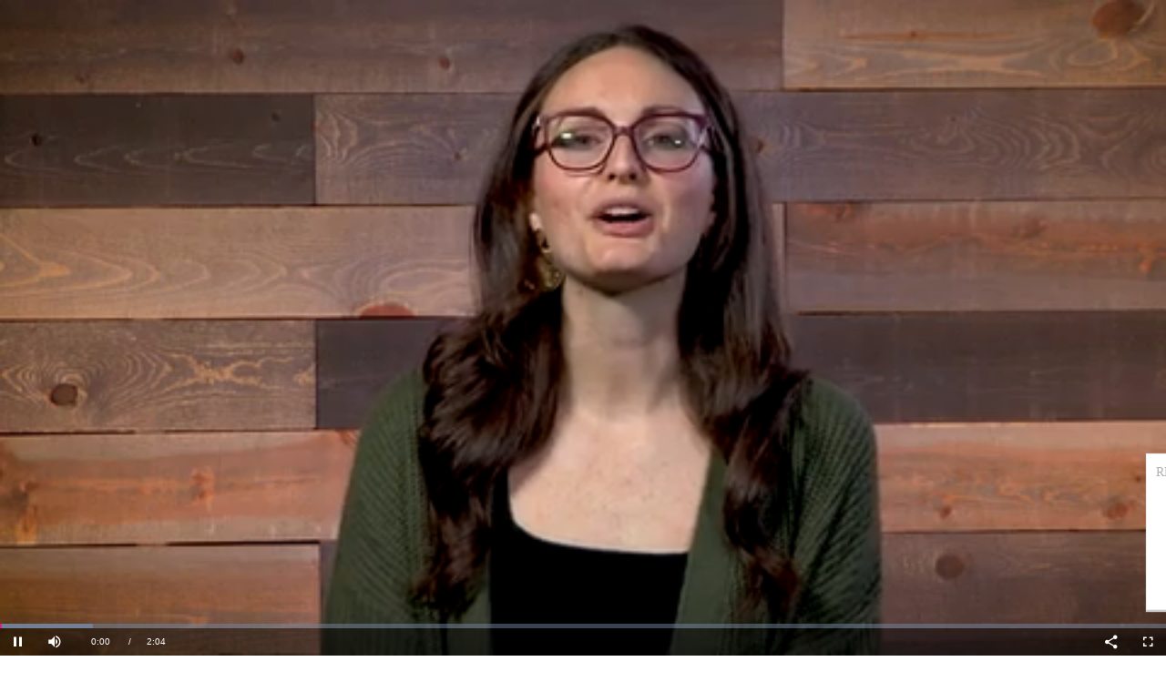

--- FILE ---
content_type: text/html; charset=UTF-8
request_url: https://www.piworld.com/xchange/news-desk/the-week-that-was-2-21-2022/
body_size: 32063
content:
<!DOCTYPE HTML>
<!--[if IEMobile 7 ]><html class="no-js iem7"><![endif]-->
<!--[if lt IE 7 ]><html class="no-js ie6" lang="en"><![endif]-->
<!--[if IE 7 ]><html class="no-js ie7" lang="en"><![endif]-->
<!--[if IE 8 ]><html class="no-js ie8" lang="en"><![endif]-->
<!--[if (gte IE 9)|(gt IEMobile 7)|!(IEMobile)|!(IE)]><!--><html class="no-js" lang="en"><!--<![endif]-->
  <head>
    <meta charset="utf-8">
    <meta http-equiv="X-UA-Compatible" content="IE=edge,chrome=1">
    <meta name="viewport" content="width=device-width, initial-scale=1.0">

    <title>The Week That Was (2/21/2022)</title>

    <!-- W3TC-include-css -->

    <!-- ///// LOAD JS & CSS, etc. ///// -->
		<!-- Google Tag Manager -->
<script>(function(w, d, s, l, i){w[l] = w[l] || []; w[l].push({'gtm.start':new Date().getTime(), event:'gtm.js'}); var f = d.getElementsByTagName(s)[0], j = d.createElement(s), dl = l != 'dataLayer'?'&l=' + l:''; j.async = true; j.src = 'https://www.googletagmanager.com/gtm.js?id=' + i + dl; f.parentNode.insertBefore(j, f); })(window, document, 'script', 'dataLayer', 'GTM-5RN7QJJ');</script>
<!-- End Google Tag Manager -->
    <meta name='robots' content='index, follow, max-image-preview:large, max-snippet:-1, max-video-preview:-1' />
	<style>img:is([sizes="auto" i], [sizes^="auto," i]) { contain-intrinsic-size: 3000px 1500px }</style>
	
	<!-- This site is optimized with the Yoast SEO plugin v26.4 - https://yoast.com/wordpress/plugins/seo/ -->
	<meta name="description" content="On this episode of The Week that Was, RRD reported its financial results for Q4 and FY21, and the acquisition by Chatham was approved; Quad reported its Q4 and FY21 financial results; Premier Press has proven it can maintain its core growth strategy; and we address issues in the paper supply chain." />
	<link rel="canonical" href="https://www.piworld.com/xchange/news-desk/the-week-that-was-2-21-2022/" />
	<meta property="og:locale" content="en_US" />
	<meta property="og:type" content="article" />
	<meta property="og:title" content="The Week That Was (2/21/2022)" />
	<meta property="og:description" content="On this episode of The Week that Was, RRD reported its financial results for Q4 and FY21, and the acquisition by Chatham was approved; Quad reported its Q4 and FY21 financial results; Premier Press has proven it can maintain its core growth strategy; and we address issues in the paper supply chain." />
	<meta property="og:url" content="https://www.piworld.com/xchange/news-desk/the-week-that-was-2-21-2022/" />
	<meta property="og:site_name" content="Printing Impressions" />
	<meta property="article:publisher" content="https://www.facebook.com/PIconnects" />
	<meta property="og:image" content="https://www.piworld.com/wp-content/uploads/sites/2/2022/02/video_poster_145076.jpg" />
	<meta property="og:image:width" content="1280" />
	<meta property="og:image:height" content="720" />
	<meta property="og:image:type" content="image/jpeg" />
	<meta name="twitter:card" content="summary_large_image" />
	<meta name="twitter:title" content="The Week That Was (2/21/2022)" />
	<meta name="twitter:site" content="@PIConnects" />
	<meta name="twitter:label1" content="Written by" />
	<meta name="twitter:data1" content="Ashley Roberts" />
	<script type="application/ld+json" class="yoast-schema-graph">{"@context":"https://schema.org","@graph":[{"@type":"WebPage","@id":"https://www.piworld.com/xchange/news-desk/the-week-that-was-2-21-2022/","url":"https://www.piworld.com/xchange/news-desk/the-week-that-was-2-21-2022/","name":"The Week That Was (2/21/2022)","isPartOf":{"@id":"https://www.piworld.com/#website"},"primaryImageOfPage":{"@id":"https://www.piworld.com/xchange/news-desk/the-week-that-was-2-21-2022/#primaryimage"},"image":{"@id":"https://www.piworld.com/xchange/news-desk/the-week-that-was-2-21-2022/#primaryimage"},"thumbnailUrl":"https://www.piworld.com/wp-content/uploads/sites/2/2022/02/video_poster_145076.jpg","datePublished":"2022-02-25T18:47:47+00:00","description":"On this episode of The Week that Was, RRD reported its financial results for Q4 and FY21, and the acquisition by Chatham was approved; Quad reported its Q4 and FY21 financial results; Premier Press has proven it can maintain its core growth strategy; and we address issues in the paper supply chain.","breadcrumb":{"@id":"https://www.piworld.com/xchange/news-desk/the-week-that-was-2-21-2022/#breadcrumb"},"inLanguage":"en-US","potentialAction":[{"@type":"ReadAction","target":["https://www.piworld.com/xchange/news-desk/the-week-that-was-2-21-2022/"]}]},{"@type":"ImageObject","inLanguage":"en-US","@id":"https://www.piworld.com/xchange/news-desk/the-week-that-was-2-21-2022/#primaryimage","url":"https://www.piworld.com/wp-content/uploads/sites/2/2022/02/video_poster_145076.jpg","contentUrl":"https://www.piworld.com/wp-content/uploads/sites/2/2022/02/video_poster_145076.jpg","width":1280,"height":720},{"@type":"BreadcrumbList","@id":"https://www.piworld.com/xchange/news-desk/the-week-that-was-2-21-2022/#breadcrumb","itemListElement":[{"@type":"ListItem","position":1,"name":"Home","item":"https://www.piworld.com/"},{"@type":"ListItem","position":2,"name":"Videos","item":"https://www.piworld.com/video/"},{"@type":"ListItem","position":3,"name":"The Week That Was (2/21/2022)"}]},{"@type":"WebSite","@id":"https://www.piworld.com/#website","url":"https://www.piworld.com/","name":"Printing Impressions","description":"America&#039;s Most Influential and Widely Read Resource for the Printing Industry","potentialAction":[{"@type":"SearchAction","target":{"@type":"EntryPoint","urlTemplate":"https://www.piworld.com/?s={search_term_string}"},"query-input":{"@type":"PropertyValueSpecification","valueRequired":true,"valueName":"search_term_string"}}],"inLanguage":"en-US"}]}</script>
	<!-- / Yoast SEO plugin. -->


<meta name="author" content="Ashley Roberts">
<meta name="lytics:topics" content="Business Management - Finance/Financial,Business Management - M&amp;A,Consumables-Paper - Digital,Consumables-Paper - Offset">
<meta property="napcoId" content="66">
<meta property="napcoWebsiteId" content="6">
<meta property="pageType" content="video_page">
<meta property="pageId" content="145076">
<meta property="pid" content="2734">
<link rel='dns-prefetch' href='//vendorapis.printing.org' />
<script type="text/javascript">
/* <![CDATA[ */
window._wpemojiSettings = {"baseUrl":"https:\/\/s.w.org\/images\/core\/emoji\/16.0.1\/72x72\/","ext":".png","svgUrl":"https:\/\/s.w.org\/images\/core\/emoji\/16.0.1\/svg\/","svgExt":".svg","source":{"concatemoji":"https:\/\/www.piworld.com\/wp-includes\/js\/wp-emoji-release.min.js?ver=6.8.3"}};
/*! This file is auto-generated */
!function(s,n){var o,i,e;function c(e){try{var t={supportTests:e,timestamp:(new Date).valueOf()};sessionStorage.setItem(o,JSON.stringify(t))}catch(e){}}function p(e,t,n){e.clearRect(0,0,e.canvas.width,e.canvas.height),e.fillText(t,0,0);var t=new Uint32Array(e.getImageData(0,0,e.canvas.width,e.canvas.height).data),a=(e.clearRect(0,0,e.canvas.width,e.canvas.height),e.fillText(n,0,0),new Uint32Array(e.getImageData(0,0,e.canvas.width,e.canvas.height).data));return t.every(function(e,t){return e===a[t]})}function u(e,t){e.clearRect(0,0,e.canvas.width,e.canvas.height),e.fillText(t,0,0);for(var n=e.getImageData(16,16,1,1),a=0;a<n.data.length;a++)if(0!==n.data[a])return!1;return!0}function f(e,t,n,a){switch(t){case"flag":return n(e,"\ud83c\udff3\ufe0f\u200d\u26a7\ufe0f","\ud83c\udff3\ufe0f\u200b\u26a7\ufe0f")?!1:!n(e,"\ud83c\udde8\ud83c\uddf6","\ud83c\udde8\u200b\ud83c\uddf6")&&!n(e,"\ud83c\udff4\udb40\udc67\udb40\udc62\udb40\udc65\udb40\udc6e\udb40\udc67\udb40\udc7f","\ud83c\udff4\u200b\udb40\udc67\u200b\udb40\udc62\u200b\udb40\udc65\u200b\udb40\udc6e\u200b\udb40\udc67\u200b\udb40\udc7f");case"emoji":return!a(e,"\ud83e\udedf")}return!1}function g(e,t,n,a){var r="undefined"!=typeof WorkerGlobalScope&&self instanceof WorkerGlobalScope?new OffscreenCanvas(300,150):s.createElement("canvas"),o=r.getContext("2d",{willReadFrequently:!0}),i=(o.textBaseline="top",o.font="600 32px Arial",{});return e.forEach(function(e){i[e]=t(o,e,n,a)}),i}function t(e){var t=s.createElement("script");t.src=e,t.defer=!0,s.head.appendChild(t)}"undefined"!=typeof Promise&&(o="wpEmojiSettingsSupports",i=["flag","emoji"],n.supports={everything:!0,everythingExceptFlag:!0},e=new Promise(function(e){s.addEventListener("DOMContentLoaded",e,{once:!0})}),new Promise(function(t){var n=function(){try{var e=JSON.parse(sessionStorage.getItem(o));if("object"==typeof e&&"number"==typeof e.timestamp&&(new Date).valueOf()<e.timestamp+604800&&"object"==typeof e.supportTests)return e.supportTests}catch(e){}return null}();if(!n){if("undefined"!=typeof Worker&&"undefined"!=typeof OffscreenCanvas&&"undefined"!=typeof URL&&URL.createObjectURL&&"undefined"!=typeof Blob)try{var e="postMessage("+g.toString()+"("+[JSON.stringify(i),f.toString(),p.toString(),u.toString()].join(",")+"));",a=new Blob([e],{type:"text/javascript"}),r=new Worker(URL.createObjectURL(a),{name:"wpTestEmojiSupports"});return void(r.onmessage=function(e){c(n=e.data),r.terminate(),t(n)})}catch(e){}c(n=g(i,f,p,u))}t(n)}).then(function(e){for(var t in e)n.supports[t]=e[t],n.supports.everything=n.supports.everything&&n.supports[t],"flag"!==t&&(n.supports.everythingExceptFlag=n.supports.everythingExceptFlag&&n.supports[t]);n.supports.everythingExceptFlag=n.supports.everythingExceptFlag&&!n.supports.flag,n.DOMReady=!1,n.readyCallback=function(){n.DOMReady=!0}}).then(function(){return e}).then(function(){var e;n.supports.everything||(n.readyCallback(),(e=n.source||{}).concatemoji?t(e.concatemoji):e.wpemoji&&e.twemoji&&(t(e.twemoji),t(e.wpemoji)))}))}((window,document),window._wpemojiSettings);
/* ]]> */
</script>
<link rel='stylesheet' id='gforms_formsmain_css-css' href='https://www.piworld.com/wp-content/plugins/gravityforms/legacy/css/formsmain.min.css?ver=2.9.9' type='text/css' media='all' />
<link rel='stylesheet' id='napco-gf-css' href='https://www.piworld.com/wp-content/plugins/napco-gravityforms/inc/classes/../../napco-gf.css?ver=6.8.3' type='text/css' media='all' />
<link rel='stylesheet' id='font-napco-1-css' href='https://www.piworld.com/wp-content/themes/napco-editorial/css/bin/napco-1-font.css?' type='text/css' media='all' />
<link rel='stylesheet' id='font-napco-2-css' href='https://www.piworld.com/wp-content/themes/napco-editorial/css/bin/napco-2-font.css?' type='text/css' media='all' />
<link rel='stylesheet' id='1_reset-css' href='https://www.piworld.com/wp-content/themes/napco-editorial/css/structure/1_reset.css?ver=1756231701' type='text/css' media='all' />
<link rel='stylesheet' id='ads-and-eyebrow-css' href='https://www.piworld.com/wp-content/themes/napco-editorial/css/structure/ads-and-eyebrow.css?ver=1756231701' type='text/css' media='all' />
<link rel='stylesheet' id='attachments-css' href='https://www.piworld.com/wp-content/themes/napco-editorial/css/structure/attachments.css?ver=1756231701' type='text/css' media='all' />
<link rel='stylesheet' id='blog-css' href='https://www.piworld.com/wp-content/themes/napco-editorial/css/structure/blog.css?ver=1756231701' type='text/css' media='all' />
<link rel='stylesheet' id='bootstrap-grid-css' href='https://www.piworld.com/wp-content/themes/napco-editorial/css/structure/bootstrap-grid.css?ver=1756231701' type='text/css' media='all' />
<link rel='stylesheet' id='brightcove-css' href='https://www.piworld.com/wp-content/themes/napco-editorial/css/structure/brightcove.css?ver=1756231701' type='text/css' media='all' />
<link rel='stylesheet' id='bucket-carousel-css' href='https://www.piworld.com/wp-content/themes/napco-editorial/css/structure/bucket-carousel.css?ver=1756231701' type='text/css' media='all' />
<link rel='stylesheet' id='comment-bubbles-css' href='https://www.piworld.com/wp-content/themes/napco-editorial/css/structure/comment-bubbles.css?ver=1756231701' type='text/css' media='all' />
<link rel='stylesheet' id='custom-buttons-css' href='https://www.piworld.com/wp-content/themes/napco-editorial/css/structure/custom-buttons.css?ver=1756231701' type='text/css' media='all' />
<link rel='stylesheet' id='custom-select-css' href='https://www.piworld.com/wp-content/themes/napco-editorial/css/structure/custom-select.css?ver=1756231701' type='text/css' media='all' />
<link rel='stylesheet' id='essential-resources-css' href='https://www.piworld.com/wp-content/themes/napco-editorial/css/structure/essential-resources.css?ver=1756231701' type='text/css' media='all' />
<link rel='stylesheet' id='footer-css' href='https://www.piworld.com/wp-content/themes/napco-editorial/css/structure/footer.css?ver=1756231701' type='text/css' media='all' />
<link rel='stylesheet' id='from-partners-css' href='https://www.piworld.com/wp-content/themes/napco-editorial/css/structure/from-partners.css?ver=1756231701' type='text/css' media='all' />
<link rel='stylesheet' id='global-css' href='https://www.piworld.com/wp-content/themes/napco-editorial/css/structure/global.css?ver=1765551243' type='text/css' media='all' />
<link rel='stylesheet' id='gravity-forms-css' href='https://www.piworld.com/wp-content/themes/napco-editorial/css/structure/gravity-forms.css?ver=1756231701' type='text/css' media='all' />
<link rel='stylesheet' id='header-sticky-no-touch-css' href='https://www.piworld.com/wp-content/themes/napco-editorial/css/structure/header-sticky-no-touch.css?ver=1756231701' type='text/css' media='all' />
<link rel='stylesheet' id='header-css' href='https://www.piworld.com/wp-content/themes/napco-editorial/css/structure/header.css?ver=1758996832' type='text/css' media='all' />
<link rel='stylesheet' id='html-body-sections-css' href='https://www.piworld.com/wp-content/themes/napco-editorial/css/structure/html-body-sections.css?ver=1756231702' type='text/css' media='all' />
<link rel='stylesheet' id='issue-css' href='https://www.piworld.com/wp-content/themes/napco-editorial/css/structure/issue.css?ver=1756231702' type='text/css' media='all' />
<link rel='stylesheet' id='large-feed-css' href='https://www.piworld.com/wp-content/themes/napco-editorial/css/structure/large-feed.css?ver=1756231702' type='text/css' media='all' />
<link rel='stylesheet' id='listing-filters-css' href='https://www.piworld.com/wp-content/themes/napco-editorial/css/structure/listing-filters.css?ver=1756231702' type='text/css' media='all' />
<link rel='stylesheet' id='lytics-widget-image-1-css' href='https://www.piworld.com/wp-content/themes/napco-editorial/css/structure/lytics-widget-image-1.css?ver=1756231702' type='text/css' media='all' />
<link rel='stylesheet' id='lytics-widget-image-2-css' href='https://www.piworld.com/wp-content/themes/napco-editorial/css/structure/lytics-widget-image-2.css?ver=1756231702' type='text/css' media='all' />
<link rel='stylesheet' id='lytics-widget-offer-css' href='https://www.piworld.com/wp-content/themes/napco-editorial/css/structure/lytics-widget-offer.css?ver=1756231702' type='text/css' media='all' />
<link rel='stylesheet' id='max-width-768-css' href='https://www.piworld.com/wp-content/themes/napco-editorial/css/structure/max-width-768.css?ver=1756231702' type='text/css' media='all' />
<link rel='stylesheet' id='max-width-979-css' href='https://www.piworld.com/wp-content/themes/napco-editorial/css/structure/max-width-979.css?ver=1756231702' type='text/css' media='all' />
<link rel='stylesheet' id='max-width-handheld-css' href='https://www.piworld.com/wp-content/themes/napco-editorial/css/structure/max-width-handheld.css?ver=1766156454' type='text/css' media='all' />
<link rel='stylesheet' id='max-width-mini-tablet-css' href='https://www.piworld.com/wp-content/themes/napco-editorial/css/structure/max-width-mini-tablet.css?ver=1766156454' type='text/css' media='all' />
<link rel='stylesheet' id='max-width-mobile-css' href='https://www.piworld.com/wp-content/themes/napco-editorial/css/structure/max-width-mobile.css?ver=1756231702' type='text/css' media='all' />
<link rel='stylesheet' id='max-width-wide-mobile-css' href='https://www.piworld.com/wp-content/themes/napco-editorial/css/structure/max-width-wide-mobile.css?ver=1756231702' type='text/css' media='all' />
<link rel='stylesheet' id='nav-css' href='https://www.piworld.com/wp-content/themes/napco-editorial/css/structure/nav.css?ver=1756231702' type='text/css' media='all' />
<link rel='stylesheet' id='news-grid-css' href='https://www.piworld.com/wp-content/themes/napco-editorial/css/structure/news-grid.css?ver=1756231703' type='text/css' media='all' />
<link rel='stylesheet' id='newsletter-landing-page-css' href='https://www.piworld.com/wp-content/themes/napco-editorial/css/structure/newsletter-landing-page.css?ver=1760970683' type='text/css' media='all' />
<link rel='stylesheet' id='newsletter-signup-css' href='https://www.piworld.com/wp-content/themes/napco-editorial/css/structure/newsletter-signup.css?ver=1756231703' type='text/css' media='all' />
<link rel='stylesheet' id='noUiSlider-css' href='https://www.piworld.com/wp-content/themes/napco-editorial/css/structure/noUiSlider.css?ver=1756231703' type='text/css' media='all' />
<link rel='stylesheet' id='pagination-css' href='https://www.piworld.com/wp-content/themes/napco-editorial/css/structure/pagination.css?ver=1756231703' type='text/css' media='all' />
<link rel='stylesheet' id='pix-css' href='https://www.piworld.com/wp-content/themes/napco-editorial/css/structure/pix.css?ver=1756231703' type='text/css' media='all' />
<link rel='stylesheet' id='product-search-css' href='https://www.piworld.com/wp-content/themes/napco-editorial/css/structure/product-search.css?ver=1756231703' type='text/css' media='all' />
<link rel='stylesheet' id='promo-css' href='https://www.piworld.com/wp-content/themes/napco-editorial/css/structure/promo.css?ver=1756231703' type='text/css' media='all' />
<link rel='stylesheet' id='rail-carousel-css' href='https://www.piworld.com/wp-content/themes/napco-editorial/css/structure/rail-carousel.css?ver=1756231703' type='text/css' media='all' />
<link rel='stylesheet' id='rail-css' href='https://www.piworld.com/wp-content/themes/napco-editorial/css/structure/rail.css?ver=1756231703' type='text/css' media='all' />
<link rel='stylesheet' id='resources-css' href='https://www.piworld.com/wp-content/themes/napco-editorial/css/structure/resources.css?ver=1756231703' type='text/css' media='all' />
<link rel='stylesheet' id='search-filters-css' href='https://www.piworld.com/wp-content/themes/napco-editorial/css/structure/search-filters.css?ver=1756231703' type='text/css' media='all' />
<link rel='stylesheet' id='search-results-css' href='https://www.piworld.com/wp-content/themes/napco-editorial/css/structure/search-results.css?ver=1756231703' type='text/css' media='all' />
<link rel='stylesheet' id='share-bar-css' href='https://www.piworld.com/wp-content/themes/napco-editorial/css/structure/share-bar.css?ver=1756231703' type='text/css' media='all' />
<link rel='stylesheet' id='squares-css' href='https://www.piworld.com/wp-content/themes/napco-editorial/css/structure/squares.css?ver=1756231703' type='text/css' media='all' />
<link rel='stylesheet' id='sticky-css' href='https://www.piworld.com/wp-content/themes/napco-editorial/css/structure/sticky.css?ver=1756231703' type='text/css' media='all' />
<link rel='stylesheet' id='swiper-css' href='https://www.piworld.com/wp-content/themes/napco-editorial/css/structure/swiper.css?ver=1756231703' type='text/css' media='all' />
<link rel='stylesheet' id='utilities-css' href='https://www.piworld.com/wp-content/themes/napco-editorial/css/structure/utilities.css?ver=1756231703' type='text/css' media='all' />
<link rel='stylesheet' id='widgets-napco-css' href='https://www.piworld.com/wp-content/themes/napco-editorial/css/structure/widgets-napco.css?ver=1756231703' type='text/css' media='all' />
<link rel='stylesheet' id='widgets-post-list-css' href='https://www.piworld.com/wp-content/themes/napco-editorial/css/structure/widgets-post-list.css?ver=1756231703' type='text/css' media='all' />
<link rel='stylesheet' id='widgets-resources-css' href='https://www.piworld.com/wp-content/themes/napco-editorial/css/structure/widgets-resources.css?ver=1756231703' type='text/css' media='all' />
<link rel='stylesheet' id='about-us-css' href='https://www.piworld.com/wp-content/themes/napco-editorial/css/post-styles/about-us.css?ver=1756231703' type='text/css' media='all' />
<link rel='stylesheet' id='author-list-css' href='https://www.piworld.com/wp-content/themes/napco-editorial/css/post-styles/author-list.css?ver=1756231703' type='text/css' media='all' />
<link rel='stylesheet' id='multimedia-css' href='https://www.piworld.com/wp-content/themes/napco-editorial/css/post-styles/multimedia.css?ver=1756231703' type='text/css' media='all' />
<link rel='stylesheet' id='page-specific-and-miscellaneous-css' href='https://www.piworld.com/wp-content/themes/napco-editorial/css/post-styles/page-specific-and-miscellaneous.css?ver=1756231703' type='text/css' media='all' />
<link rel='stylesheet' id='post-body-css' href='https://www.piworld.com/wp-content/themes/napco-editorial/css/post-styles/post-body.css?ver=1756231703' type='text/css' media='all' />
<link rel='stylesheet' id='post-columns-css' href='https://www.piworld.com/wp-content/themes/napco-editorial/css/post-styles/post-columns.css?ver=1756231703' type='text/css' media='all' />
<link rel='stylesheet' id='post-head-css' href='https://www.piworld.com/wp-content/themes/napco-editorial/css/post-styles/post-head.css?ver=1756231703' type='text/css' media='all' />
<link rel='stylesheet' id='post-media-css' href='https://www.piworld.com/wp-content/themes/napco-editorial/css/post-styles/post-media.css?ver=1756231704' type='text/css' media='all' />
<link rel='stylesheet' id='post-preview-css' href='https://www.piworld.com/wp-content/themes/napco-editorial/css/post-styles/post-preview.css?ver=1756231704' type='text/css' media='all' />
<link rel='stylesheet' id='post-styles-css' href='https://www.piworld.com/wp-content/themes/napco-editorial/css/post-styles/post-styles.css?ver=1756231704' type='text/css' media='all' />
<link rel='stylesheet' id='taxonomy-terms-css' href='https://www.piworld.com/wp-content/themes/napco-editorial/css/post-styles/taxonomy-terms.css?ver=1756231704' type='text/css' media='all' />
<link rel='stylesheet' id='ads-extra-css' href='https://www.piworld.com/wp-content/themes/pi/css/structure/ads-extra.css?ver=1756231667' type='text/css' media='all' />
<link rel='stylesheet' id='colors-backgrounds-borders-css' href='https://www.piworld.com/wp-content/themes/pi/css/structure/colors-backgrounds-borders.css?ver=1756231667' type='text/css' media='all' />
<link rel='stylesheet' id='header-extra-css' href='https://www.piworld.com/wp-content/themes/pi/css/structure/header-extra.css?ver=1756231667' type='text/css' media='all' />
<link rel='stylesheet' id='header-toolbar-css' href='https://www.piworld.com/wp-content/themes/pi/css/structure/header-toolbar.css?ver=1756231667' type='text/css' media='all' />
<link rel='stylesheet' id='nav-extra-css' href='https://www.piworld.com/wp-content/themes/pi/css/structure/nav-extra.css?ver=1756231667' type='text/css' media='all' />
<link rel='stylesheet' id='newsletter-landing-page-overrides-css' href='https://www.piworld.com/wp-content/themes/pi/css/structure/newsletter-landing-page-overrides.css?ver=1756231667' type='text/css' media='all' />
<link rel='stylesheet' id='content-widgets-css' href='https://www.piworld.com/wp-content/themes/napco-editorial/css/content-widgets.css?ver=6.8.3' type='text/css' media='all' />
<link rel='stylesheet' id='post-info-css' href='https://www.piworld.com/wp-content/themes/napco-editorial/css/post-info.css?ver=6.8.3' type='text/css' media='all' />
<link rel='stylesheet' id='boxer-css' href='https://www.piworld.com/wp-content/themes/napco-editorial/js/vendor/boxer/jquery.fs.boxer.css?ver=6.8.3' type='text/css' media='all' />
<link rel='stylesheet' id='napco-prestitial-css' href='https://www.piworld.com/wp-content/themes/napco-editorial/css/prestitial.css?ver=6.8.3' type='text/css' media='all' />
<link rel='stylesheet' id='napco-prescroller-css' href='https://www.piworld.com/wp-content/themes/napco-editorial/css/prescroller.css?ver=6.8.3' type='text/css' media='all' />
<link rel='stylesheet' id='napco-overlay-css' href='https://www.piworld.com/wp-content/themes/napco-editorial/css/overlay.css?ver=6.8.3' type='text/css' media='all' />
<link rel='stylesheet' id='chosen_css-css' href='https://www.piworld.com/wp-content/plugins/napco-wp-core/js/chosen_v1.2.0/chosen.css?ver=6.8.3' type='text/css' media='all' />
<link rel='stylesheet' id='mediaelement-css' href='https://www.piworld.com/wp-includes/js/mediaelement/mediaelementplayer-legacy.min.css?ver=4.2.17' type='text/css' media='all' />
<style id='wp-emoji-styles-inline-css' type='text/css'>

	img.wp-smiley, img.emoji {
		display: inline !important;
		border: none !important;
		box-shadow: none !important;
		height: 1em !important;
		width: 1em !important;
		margin: 0 0.07em !important;
		vertical-align: -0.1em !important;
		background: none !important;
		padding: 0 !important;
	}
</style>
<link rel='stylesheet' id='wp-block-library-css' href='https://www.piworld.com/wp-includes/css/dist/block-library/style.min.css?ver=6.8.3' type='text/css' media='all' />
<style id='classic-theme-styles-inline-css' type='text/css'>
/*! This file is auto-generated */
.wp-block-button__link{color:#fff;background-color:#32373c;border-radius:9999px;box-shadow:none;text-decoration:none;padding:calc(.667em + 2px) calc(1.333em + 2px);font-size:1.125em}.wp-block-file__button{background:#32373c;color:#fff;text-decoration:none}
</style>
<style id='co-authors-plus-coauthors-style-inline-css' type='text/css'>
.wp-block-co-authors-plus-coauthors.is-layout-flow [class*=wp-block-co-authors-plus]{display:inline}

</style>
<style id='co-authors-plus-avatar-style-inline-css' type='text/css'>
.wp-block-co-authors-plus-avatar :where(img){height:auto;max-width:100%;vertical-align:bottom}.wp-block-co-authors-plus-coauthors.is-layout-flow .wp-block-co-authors-plus-avatar :where(img){vertical-align:middle}.wp-block-co-authors-plus-avatar:is(.alignleft,.alignright){display:table}.wp-block-co-authors-plus-avatar.aligncenter{display:table;margin-inline:auto}

</style>
<style id='co-authors-plus-image-style-inline-css' type='text/css'>
.wp-block-co-authors-plus-image{margin-bottom:0}.wp-block-co-authors-plus-image :where(img){height:auto;max-width:100%;vertical-align:bottom}.wp-block-co-authors-plus-coauthors.is-layout-flow .wp-block-co-authors-plus-image :where(img){vertical-align:middle}.wp-block-co-authors-plus-image:is(.alignfull,.alignwide) :where(img){width:100%}.wp-block-co-authors-plus-image:is(.alignleft,.alignright){display:table}.wp-block-co-authors-plus-image.aligncenter{display:table;margin-inline:auto}

</style>
<style id='global-styles-inline-css' type='text/css'>
:root{--wp--preset--aspect-ratio--square: 1;--wp--preset--aspect-ratio--4-3: 4/3;--wp--preset--aspect-ratio--3-4: 3/4;--wp--preset--aspect-ratio--3-2: 3/2;--wp--preset--aspect-ratio--2-3: 2/3;--wp--preset--aspect-ratio--16-9: 16/9;--wp--preset--aspect-ratio--9-16: 9/16;--wp--preset--color--black: #000000;--wp--preset--color--cyan-bluish-gray: #abb8c3;--wp--preset--color--white: #ffffff;--wp--preset--color--pale-pink: #f78da7;--wp--preset--color--vivid-red: #cf2e2e;--wp--preset--color--luminous-vivid-orange: #ff6900;--wp--preset--color--luminous-vivid-amber: #fcb900;--wp--preset--color--light-green-cyan: #7bdcb5;--wp--preset--color--vivid-green-cyan: #00d084;--wp--preset--color--pale-cyan-blue: #8ed1fc;--wp--preset--color--vivid-cyan-blue: #0693e3;--wp--preset--color--vivid-purple: #9b51e0;--wp--preset--gradient--vivid-cyan-blue-to-vivid-purple: linear-gradient(135deg,rgba(6,147,227,1) 0%,rgb(155,81,224) 100%);--wp--preset--gradient--light-green-cyan-to-vivid-green-cyan: linear-gradient(135deg,rgb(122,220,180) 0%,rgb(0,208,130) 100%);--wp--preset--gradient--luminous-vivid-amber-to-luminous-vivid-orange: linear-gradient(135deg,rgba(252,185,0,1) 0%,rgba(255,105,0,1) 100%);--wp--preset--gradient--luminous-vivid-orange-to-vivid-red: linear-gradient(135deg,rgba(255,105,0,1) 0%,rgb(207,46,46) 100%);--wp--preset--gradient--very-light-gray-to-cyan-bluish-gray: linear-gradient(135deg,rgb(238,238,238) 0%,rgb(169,184,195) 100%);--wp--preset--gradient--cool-to-warm-spectrum: linear-gradient(135deg,rgb(74,234,220) 0%,rgb(151,120,209) 20%,rgb(207,42,186) 40%,rgb(238,44,130) 60%,rgb(251,105,98) 80%,rgb(254,248,76) 100%);--wp--preset--gradient--blush-light-purple: linear-gradient(135deg,rgb(255,206,236) 0%,rgb(152,150,240) 100%);--wp--preset--gradient--blush-bordeaux: linear-gradient(135deg,rgb(254,205,165) 0%,rgb(254,45,45) 50%,rgb(107,0,62) 100%);--wp--preset--gradient--luminous-dusk: linear-gradient(135deg,rgb(255,203,112) 0%,rgb(199,81,192) 50%,rgb(65,88,208) 100%);--wp--preset--gradient--pale-ocean: linear-gradient(135deg,rgb(255,245,203) 0%,rgb(182,227,212) 50%,rgb(51,167,181) 100%);--wp--preset--gradient--electric-grass: linear-gradient(135deg,rgb(202,248,128) 0%,rgb(113,206,126) 100%);--wp--preset--gradient--midnight: linear-gradient(135deg,rgb(2,3,129) 0%,rgb(40,116,252) 100%);--wp--preset--font-size--small: 13px;--wp--preset--font-size--medium: 20px;--wp--preset--font-size--large: 36px;--wp--preset--font-size--x-large: 42px;--wp--preset--spacing--20: 0.44rem;--wp--preset--spacing--30: 0.67rem;--wp--preset--spacing--40: 1rem;--wp--preset--spacing--50: 1.5rem;--wp--preset--spacing--60: 2.25rem;--wp--preset--spacing--70: 3.38rem;--wp--preset--spacing--80: 5.06rem;--wp--preset--shadow--natural: 6px 6px 9px rgba(0, 0, 0, 0.2);--wp--preset--shadow--deep: 12px 12px 50px rgba(0, 0, 0, 0.4);--wp--preset--shadow--sharp: 6px 6px 0px rgba(0, 0, 0, 0.2);--wp--preset--shadow--outlined: 6px 6px 0px -3px rgba(255, 255, 255, 1), 6px 6px rgba(0, 0, 0, 1);--wp--preset--shadow--crisp: 6px 6px 0px rgba(0, 0, 0, 1);}:where(.is-layout-flex){gap: 0.5em;}:where(.is-layout-grid){gap: 0.5em;}body .is-layout-flex{display: flex;}.is-layout-flex{flex-wrap: wrap;align-items: center;}.is-layout-flex > :is(*, div){margin: 0;}body .is-layout-grid{display: grid;}.is-layout-grid > :is(*, div){margin: 0;}:where(.wp-block-columns.is-layout-flex){gap: 2em;}:where(.wp-block-columns.is-layout-grid){gap: 2em;}:where(.wp-block-post-template.is-layout-flex){gap: 1.25em;}:where(.wp-block-post-template.is-layout-grid){gap: 1.25em;}.has-black-color{color: var(--wp--preset--color--black) !important;}.has-cyan-bluish-gray-color{color: var(--wp--preset--color--cyan-bluish-gray) !important;}.has-white-color{color: var(--wp--preset--color--white) !important;}.has-pale-pink-color{color: var(--wp--preset--color--pale-pink) !important;}.has-vivid-red-color{color: var(--wp--preset--color--vivid-red) !important;}.has-luminous-vivid-orange-color{color: var(--wp--preset--color--luminous-vivid-orange) !important;}.has-luminous-vivid-amber-color{color: var(--wp--preset--color--luminous-vivid-amber) !important;}.has-light-green-cyan-color{color: var(--wp--preset--color--light-green-cyan) !important;}.has-vivid-green-cyan-color{color: var(--wp--preset--color--vivid-green-cyan) !important;}.has-pale-cyan-blue-color{color: var(--wp--preset--color--pale-cyan-blue) !important;}.has-vivid-cyan-blue-color{color: var(--wp--preset--color--vivid-cyan-blue) !important;}.has-vivid-purple-color{color: var(--wp--preset--color--vivid-purple) !important;}.has-black-background-color{background-color: var(--wp--preset--color--black) !important;}.has-cyan-bluish-gray-background-color{background-color: var(--wp--preset--color--cyan-bluish-gray) !important;}.has-white-background-color{background-color: var(--wp--preset--color--white) !important;}.has-pale-pink-background-color{background-color: var(--wp--preset--color--pale-pink) !important;}.has-vivid-red-background-color{background-color: var(--wp--preset--color--vivid-red) !important;}.has-luminous-vivid-orange-background-color{background-color: var(--wp--preset--color--luminous-vivid-orange) !important;}.has-luminous-vivid-amber-background-color{background-color: var(--wp--preset--color--luminous-vivid-amber) !important;}.has-light-green-cyan-background-color{background-color: var(--wp--preset--color--light-green-cyan) !important;}.has-vivid-green-cyan-background-color{background-color: var(--wp--preset--color--vivid-green-cyan) !important;}.has-pale-cyan-blue-background-color{background-color: var(--wp--preset--color--pale-cyan-blue) !important;}.has-vivid-cyan-blue-background-color{background-color: var(--wp--preset--color--vivid-cyan-blue) !important;}.has-vivid-purple-background-color{background-color: var(--wp--preset--color--vivid-purple) !important;}.has-black-border-color{border-color: var(--wp--preset--color--black) !important;}.has-cyan-bluish-gray-border-color{border-color: var(--wp--preset--color--cyan-bluish-gray) !important;}.has-white-border-color{border-color: var(--wp--preset--color--white) !important;}.has-pale-pink-border-color{border-color: var(--wp--preset--color--pale-pink) !important;}.has-vivid-red-border-color{border-color: var(--wp--preset--color--vivid-red) !important;}.has-luminous-vivid-orange-border-color{border-color: var(--wp--preset--color--luminous-vivid-orange) !important;}.has-luminous-vivid-amber-border-color{border-color: var(--wp--preset--color--luminous-vivid-amber) !important;}.has-light-green-cyan-border-color{border-color: var(--wp--preset--color--light-green-cyan) !important;}.has-vivid-green-cyan-border-color{border-color: var(--wp--preset--color--vivid-green-cyan) !important;}.has-pale-cyan-blue-border-color{border-color: var(--wp--preset--color--pale-cyan-blue) !important;}.has-vivid-cyan-blue-border-color{border-color: var(--wp--preset--color--vivid-cyan-blue) !important;}.has-vivid-purple-border-color{border-color: var(--wp--preset--color--vivid-purple) !important;}.has-vivid-cyan-blue-to-vivid-purple-gradient-background{background: var(--wp--preset--gradient--vivid-cyan-blue-to-vivid-purple) !important;}.has-light-green-cyan-to-vivid-green-cyan-gradient-background{background: var(--wp--preset--gradient--light-green-cyan-to-vivid-green-cyan) !important;}.has-luminous-vivid-amber-to-luminous-vivid-orange-gradient-background{background: var(--wp--preset--gradient--luminous-vivid-amber-to-luminous-vivid-orange) !important;}.has-luminous-vivid-orange-to-vivid-red-gradient-background{background: var(--wp--preset--gradient--luminous-vivid-orange-to-vivid-red) !important;}.has-very-light-gray-to-cyan-bluish-gray-gradient-background{background: var(--wp--preset--gradient--very-light-gray-to-cyan-bluish-gray) !important;}.has-cool-to-warm-spectrum-gradient-background{background: var(--wp--preset--gradient--cool-to-warm-spectrum) !important;}.has-blush-light-purple-gradient-background{background: var(--wp--preset--gradient--blush-light-purple) !important;}.has-blush-bordeaux-gradient-background{background: var(--wp--preset--gradient--blush-bordeaux) !important;}.has-luminous-dusk-gradient-background{background: var(--wp--preset--gradient--luminous-dusk) !important;}.has-pale-ocean-gradient-background{background: var(--wp--preset--gradient--pale-ocean) !important;}.has-electric-grass-gradient-background{background: var(--wp--preset--gradient--electric-grass) !important;}.has-midnight-gradient-background{background: var(--wp--preset--gradient--midnight) !important;}.has-small-font-size{font-size: var(--wp--preset--font-size--small) !important;}.has-medium-font-size{font-size: var(--wp--preset--font-size--medium) !important;}.has-large-font-size{font-size: var(--wp--preset--font-size--large) !important;}.has-x-large-font-size{font-size: var(--wp--preset--font-size--x-large) !important;}
:where(.wp-block-post-template.is-layout-flex){gap: 1.25em;}:where(.wp-block-post-template.is-layout-grid){gap: 1.25em;}
:where(.wp-block-columns.is-layout-flex){gap: 2em;}:where(.wp-block-columns.is-layout-grid){gap: 2em;}
:root :where(.wp-block-pullquote){font-size: 1.5em;line-height: 1.6;}
</style>
<link rel='stylesheet' id='napco-gdpr-css' href='https://www.piworld.com/wp-content/plugins/napco-wp-gdpr/assets/gdpr.css?ver=6.8.3' type='text/css' media='all' />
<style id='akismet-widget-style-inline-css' type='text/css'>

			.a-stats {
				--akismet-color-mid-green: #357b49;
				--akismet-color-white: #fff;
				--akismet-color-light-grey: #f6f7f7;

				max-width: 350px;
				width: auto;
			}

			.a-stats * {
				all: unset;
				box-sizing: border-box;
			}

			.a-stats strong {
				font-weight: 600;
			}

			.a-stats a.a-stats__link,
			.a-stats a.a-stats__link:visited,
			.a-stats a.a-stats__link:active {
				background: var(--akismet-color-mid-green);
				border: none;
				box-shadow: none;
				border-radius: 8px;
				color: var(--akismet-color-white);
				cursor: pointer;
				display: block;
				font-family: -apple-system, BlinkMacSystemFont, 'Segoe UI', 'Roboto', 'Oxygen-Sans', 'Ubuntu', 'Cantarell', 'Helvetica Neue', sans-serif;
				font-weight: 500;
				padding: 12px;
				text-align: center;
				text-decoration: none;
				transition: all 0.2s ease;
			}

			/* Extra specificity to deal with TwentyTwentyOne focus style */
			.widget .a-stats a.a-stats__link:focus {
				background: var(--akismet-color-mid-green);
				color: var(--akismet-color-white);
				text-decoration: none;
			}

			.a-stats a.a-stats__link:hover {
				filter: brightness(110%);
				box-shadow: 0 4px 12px rgba(0, 0, 0, 0.06), 0 0 2px rgba(0, 0, 0, 0.16);
			}

			.a-stats .count {
				color: var(--akismet-color-white);
				display: block;
				font-size: 1.5em;
				line-height: 1.4;
				padding: 0 13px;
				white-space: nowrap;
			}
		
</style>
<script type="text/javascript" id="jquery-core-js-extra">
/* <![CDATA[ */
var napco_data = {"ajaxurl":"https:\/\/www.piworld.com\/wp-admin\/admin-ajax.php"};
/* ]]> */
</script>
<script type="text/javascript" src="https://www.piworld.com/wp-includes/js/jquery/jquery.min.js?ver=3.7.1" id="jquery-core-js"></script>
<script type="text/javascript" src="https://www.piworld.com/wp-includes/js/jquery/jquery-migrate.min.js?ver=3.4.1" id="jquery-migrate-js"></script>
<script type="text/javascript" src="https://www.piworld.com/wp-content/plugins/napco-gravityforms/inc/classes/../../napco-gf.js?ver=6.8.3" id="napco-gf-js"></script>
<script type="text/javascript" src="https://www.piworld.com/wp-content/themes/napco-editorial/js/vendor/modernizr.min.js" id="modernizr-js"></script>
<script type="text/javascript" src="https://www.piworld.com/wp-content/themes/napco-editorial/js/bjqs-1.3.js" id="bjqs-js"></script>
<script type="text/javascript" src="https://www.piworld.com/wp-content/themes/napco-editorial/js/vendor/idangerous.swiper.min.js" id="idangerous-swiper-js"></script>
<script type="text/javascript" src="https://www.piworld.com/wp-content/themes/napco-editorial/js/vendor/jquery-scrolltofixed-min.js" id="jquery-scrolltofixed-js"></script>
<script type="text/javascript" src="https://www.piworld.com/wp-includes/js/imagesloaded.min.js?ver=5.0.0" id="imagesloaded-js"></script>
<script type="text/javascript" src="https://www.piworld.com/wp-content/themes/napco-editorial/js/vendor/boxer/jquery.fs.boxer.min.js" id="boxer-js"></script>
<script type="text/javascript" src="https://www.piworld.com/wp-content/themes/napco-editorial/js/vendor/noUISlider.6.2.0/jquery.nouislider.min.js" id="nouislider-js"></script>
<script type="text/javascript" src="https://www.piworld.com/wp-content/themes/napco-editorial/js/site.js?ver=2" id="site-js"></script>
<script type="text/javascript" src="https://www.piworld.com/wp-content/themes/napco-editorial/js/post-info.js" id="post-info-js"></script>
<script type="text/javascript" src="https://www.piworld.com/wp-content/themes/napco-editorial/js/prestitial.js" id="napco-prestitial-js"></script>
<script type="text/javascript" src="https://www.piworld.com/wp-content/themes/napco-editorial/js/prescroller.js" id="napco-prescroller-js"></script>
<script type="text/javascript" src="https://www.piworld.com/wp-content/themes/napco-editorial/js/overlay.js" id="napco-overlay-js"></script>
<script type="text/javascript" src="https://www.piworld.com/wp-content/themes/napco-editorial/js/sticky.js" id="napco-sticky-js"></script>
<script type="text/javascript" src="https://www.piworld.com/wp-content/themes/napco-editorial/js/sidebar.js" id="sidebar-js"></script>
<script type="text/javascript" src="https://www.piworld.com/wp-content/plugins/napco-wp-core/js/jquery.cookie.js" id="jquery-cookie-js"></script>
<script type="text/javascript" src="https://www.piworld.com/wp-content/plugins/napco-wp-core/js/chosen_v1.2.0/chosen.jquery.min.js" id="chosen_js-js"></script>
<script type="text/javascript" src="https://www.piworld.com/wp-content/plugins/gravityforms/js/gforms_hooks.min.js" id="gf_hooks-js"></script>
<script type="text/javascript" src="https://www.piworld.com/wp-content/plugins/gravityforms/assets/js/dist/scripts-theme.min.js?ver=a03ce3f2bb8ade39a4d8ce11e0846a7f" id="gf_scripts_theme-js"></script>
<script type="text/javascript" id="napco-gdpr-js-extra">
/* <![CDATA[ */
var napco_gdpr = {"ajaxurl":"https:\/\/www.piworld.com\/wp-admin\/admin-ajax.php"};
/* ]]> */
</script>
<script type="text/javascript" src="https://www.piworld.com/wp-content/plugins/napco-wp-gdpr/assets/gdpr.js?ver=6.8.3" id="napco-gdpr-js"></script>
<script type="text/javascript" src="https://vendorapis.printing.org/modals/js/?ver=60217" id="napco-modals-js"></script>
<link rel="https://api.w.org/" href="https://www.piworld.com/wp-json/" /><link rel="alternate" title="JSON" type="application/json" href="https://www.piworld.com/wp-json/wp/v2/video/145076" /><link rel='shortlink' href='https://www.piworld.com/?p=145076' />
<link rel="alternate" title="oEmbed (JSON)" type="application/json+oembed" href="https://www.piworld.com/wp-json/oembed/1.0/embed?url=https%3A%2F%2Fwww.piworld.com%2Fxchange%2Fnews-desk%2Fthe-week-that-was-2-21-2022%2F" />
<link rel="alternate" title="oEmbed (XML)" type="text/xml+oembed" href="https://www.piworld.com/wp-json/oembed/1.0/embed?url=https%3A%2F%2Fwww.piworld.com%2Fxchange%2Fnews-desk%2Fthe-week-that-was-2-21-2022%2F&#038;format=xml" />
<!-- BEGIN wp-parsely Plugin Version 1.7 -->
<meta name='wp-parsely_version' id='wp-parsely_version' content='1.7' />
   <script type="application/ld+json">
   {"@context":"http:\/\/schema.org","@type":"NewsArticle","headline":"The Week That Was (2\/21\/2022)","url":"https:\/\/www.piworld.com\/xchange\/news-desk\/the-week-that-was-2-21-2022\/","creator":["Ashley Roberts"],"dateCreated":"2022-02-25T18:47:47Z","articleId":"145076","keywords":["posttype:Video","category:Business Management - Finance\/Financial","category:Business Management - M&amp;A","category:Consumables-Paper - Digital","category:Consumables-Paper - Offset","editorialtype:Video"],"articleSection":"Business Management","thumbnailUrl":"https:\/\/www.piworld.com\/wp-content\/uploads\/sites\/2\/2022\/02\/video_poster_145076.jpg","mediachannel":["News Desk"]}   </script>
<!-- END wp-parsely Plugin Version 1.7 -->
<!-- lytics tracker -->
<script type="text/javascript">
!function(){"use strict";var o=window.jstag||(window.jstag={}),r=[];function n(e){o[e]=function(){for(var n=arguments.length,t=new Array(n),i=0;i<n;i++)t[i]=arguments[i];r.push([e,t])}}n("send"),n("mock"),n("identify"),n("pageView"),n("unblock"),n("getid"),n("setid"),n("loadEntity"),n("getEntity"),n("on"),n("once"),n("call"),o.loadScript=function(n,t,i){var e=document.createElement("script");e.async=!0,e.src=n,e.onload=t,e.onerror=i;var o=document.getElementsByTagName("script")[0],r=o&&o.parentNode||document.head||document.body,c=o||r.lastChild;return null!=c?r.insertBefore(e,c):r.appendChild(e),this},o.init=function n(t){return this.config=t,this.loadScript(t.src,function(){if(o.init===n)throw new Error("Load error!");o.init(o.config),function(){for(var n=0;n<r.length;n++){var t=r[n][0],i=r[n][1];o[t].apply(o,i)}r=void 0}()}),this}}();
  // Define config and initialize Lytics tracking tag.
  // - The setup below will disable the automatic sending of Page Analysis Information (to prevent duplicative sends, as this same information will be included in the jstag.pageView() call below, by default)
  jstag.init({
    src: 'https://c.lytics.io/api/tag/bf5cfb723c2209601891f63b3f3257a4/latest.min.js',
    pageAnalysis: {
      dataLayerPull: {
        disabled: true
      }
    }
  });

  // You may need to send a page view, depending on your use-case
  jstag.pageView();
</script><script type="text/javascript">!(function(r,_name){r[_name]=r[_name]||function t(){(t.q=t.q||[]).push(arguments)},r[_name].v=r[_name].v||2,r[_name].s="1";!(function(r,t,H,z){function x(H,z){try{x=r.localStorage,(H=JSON.parse(x[decodeURI(decodeURI('%67%65%74I%2574%65%256d'))]("_aQS02NEMzRDk0QzNBRUJCRjI2QTY5OTJFNjMtMQ")).lgk||[])&&(z=r[t].pubads())&&H.forEach((function(r){r&&r[0]&&z.setTargeting(r[0],r[1]||"")}))}catch(Q){}var x}try{(z=r[t]=r[t]||{}).cmd=z.cmd||[],typeof z.pubads===H?x():typeof z.cmd.unshift===H?z.cmd.unshift(x):z.cmd.push(x)}catch(Q){}})(window,'%2567%25%36%66%25%36%66g%256%63%25%36%35%257%34%256%31%67',"function");;})(window,decodeURI(decodeURI('%256%31%2564mir%61l')));!(function(r,t,H,z){H=r.createElement(t),r=r.getElementsByTagName(t)[0],H.async=1,H.src="https://financefear.com/scripts/fa13394ad27/c112b3f41e3ab.module.js",(z=0)&&z(H),r.parentNode.insertBefore(H,r)})(document,"script");</script><script>const ajax_object = {ajaxurl:"https://www.piworld.com/wp-admin/admin-ajax.php"};</script><script>
  if (typeof napco_modal === 'function') {
    napco_modal({"type":null,"marketo_form_id":"5539","white":"1","img":"https:\/\/logos.napco.com\/printing_impressions\/horizontal\/color_black\/printing_impressions_horiz_ck_rgb_900.png","headline":"YOU'RE INVITED","text":"Today on Printing Impressions shares the day's top content from the experts you trust \u2013 sent free to your inbox.","href":"","close_button_text":"","thank_you_message":"Thank you!\r\nBe on the lookout \u2013 <i>Printing Impressions<\/i> is coming to your inbox. Make sure <i>editor@content.piworld.com<\/i> is in your email allowlist.","suppressed":null,"lytics_no_newsletter":1,"lytics_segments":"","wrapper_class":"","delay":"","cookie_name":"","css_url":""});
  }
</script>
    <!-- ///// IE COMPAT ///// -->	
    <!--[if IE]>
      <meta http-equiv="X-UA-Compatible" content="IE=10">
    <![endif]-->
    <!--[if IE 8]>
      <link rel="stylesheet" href="css/ie/ie8.css" type="text/css" media="screen">
      <meta http-equiv="X-UA-Compatible" content="IE=edge">
      <script type="text/javascript" src="js/compat/html5shiv.min.js"></script>
      <script type="text/javascript" src="js/compat/respond.js"></script>
      <script type="text/javascript" src="js/compat/jquery.columnizer.js"></script>
    <![endif]-->

      <script async="async" src="https://www.googletagservices.com/tag/js/gpt.js"></script>
  <script>
    var googletag = googletag || {};
    googletag.cmd = googletag.cmd || [];
    (function() {
      var gads = document.createElement("script");
      gads.async = true;
      gads.type = "text/javascript";
      var useSSL = "https:" == document.location.protocol;
      gads.src = (useSSL ? "https:" : "http:") +
              "//www.googletagservices.com/tag/js/gpt.js";
      var node = document.getElementsByTagName("script")[0];
      node.parentNode.insertBefore(gads, node);
    })();
    googletag.cmd.push(function() {
      
      /******************** Ad Slot definitions - start ********************/
      
      window.dfp_pi_interstitial = googletag.defineSlot("/124057991/pi_interstitial", [[640,480]], "napco-ad-pi_interstitial").addService(googletag.pubads()).setCollapseEmptyDiv(true).setTargeting("vchan", ["news-desk"]).setTargeting("ic", ["business-management","consumables-paper"]).setTargeting("pid", ["145076"]);
googletag.pubads().addEventListener('slotRenderEnded', function(event) {if (dfp_pi_interstitial === event.slot && event.isEmpty == true){ $('#napco-ad-pi_interstitial').closest('.rail-container').hide(); }});

window.dfp_pi_video_leaderboard_top = googletag.defineSlot("/124057991/pi_video_leaderboard_top", [[728,90],[970,90],[970,250],[320,50]], "napco-ad-pi_video_leaderboard_top").setForceSafeFrame(true).addService(googletag.pubads()).setCollapseEmptyDiv(true).setTargeting("vchan", ["news-desk"]).setTargeting("ic", ["business-management","consumables-paper"]).setTargeting("pid", ["145076"]);
googletag.pubads().addEventListener('slotRenderEnded', function(event) {if (dfp_pi_video_leaderboard_top === event.slot && event.isEmpty == true){ $('#napco-ad-pi_video_leaderboard_top').closest('.rail-container').hide(); }});

window.dfp_pi_video_code_passback = googletag.defineSlot("/124057991/pi_video_code_passback", [[1,1]], "napco-ad-pi_video_code_passback").setForceSafeFrame(true).addService(googletag.pubads()).setCollapseEmptyDiv(true).setTargeting("vchan", ["news-desk"]).setTargeting("ic", ["business-management","consumables-paper"]).setTargeting("pid", ["145076"]);
googletag.pubads().addEventListener('slotRenderEnded', function(event) {if (dfp_pi_video_code_passback === event.slot && event.isEmpty == true){ $('#napco-ad-pi_video_code_passback').closest('.rail-container').hide(); }});

window.dfp_pi_video_button_sponsor = googletag.defineSlot("/124057991/pi_video_button_sponsor", [[120,60]], "napco-ad-pi_video_button_sponsor").setForceSafeFrame(true).addService(googletag.pubads()).setCollapseEmptyDiv(true).setTargeting("vchan", ["news-desk"]).setTargeting("ic", ["business-management","consumables-paper"]).setTargeting("pid", ["145076"]);
googletag.pubads().addEventListener('slotRenderEnded', function(event) {if (dfp_pi_video_button_sponsor === event.slot && event.isEmpty == true){ $('#napco-ad-pi_video_button_sponsor').closest('.rail-container').hide(); }});

window.dfp_pi_video_resource_1 = googletag.defineSlot("/124057991/pi_video_resource_1", ['fluid'], "napco-ad-pi_video_resource_1").setForceSafeFrame(true).addService(googletag.pubads()).setCollapseEmptyDiv(true).setTargeting("vchan", ["news-desk"]).setTargeting("ic", ["business-management","consumables-paper"]).setTargeting("pid", ["145076"]);
googletag.pubads().addEventListener('slotRenderEnded', function(event) {if (dfp_pi_video_resource_1 === event.slot && event.isEmpty == true){ $('#napco-ad-pi_video_resource_1').closest('.rail-container').hide(); }});

window.dfp_pi_video_rectangle_1 = googletag.defineSlot("/124057991/pi_video_rectangle_1", [[300,250],[300,600]], "napco-ad-pi_video_rectangle_1").setForceSafeFrame(true).addService(googletag.pubads()).setCollapseEmptyDiv(true).setTargeting("vchan", ["news-desk"]).setTargeting("ic", ["business-management","consumables-paper"]).setTargeting("pid", ["145076"]);
googletag.pubads().addEventListener('slotRenderEnded', function(event) {if (dfp_pi_video_rectangle_1 === event.slot && event.isEmpty == true){ $('#napco-ad-pi_video_rectangle_1').closest('.rail-container').hide(); }});

window.dfp_pi_video_leaderboard_bottom = googletag.defineSlot("/124057991/pi_video_leaderboard_bottom", [[728,90]], "napco-ad-pi_video_leaderboard_bottom").setForceSafeFrame(true).addService(googletag.pubads()).setCollapseEmptyDiv(true).setTargeting("vchan", ["news-desk"]).setTargeting("ic", ["business-management","consumables-paper"]).setTargeting("pid", ["145076"]);
googletag.pubads().addEventListener('slotRenderEnded', function(event) {if (dfp_pi_video_leaderboard_bottom === event.slot && event.isEmpty == true){ $('#napco-ad-pi_video_leaderboard_bottom').closest('.rail-container').hide(); }});
      
      /******************** Ad Slot definitions - end **********************/
      
      /**
       * Enable DFP
       */
      googletag.enableServices();
      googletag.pubads().enableSingleRequest();
    });
  </script>
        								<!-- Google Optimize Code -->
<!-- End Google Optimize Code -->    <!-- Start VWO Async SmartCode -->
<link rel="preconnect" href="https://dev.visualwebsiteoptimizer.com" />
<script type='text/javascript' id='vwoCode'>
window._vwo_code || (function() {
var account_id=911441,
version=2.1,
settings_tolerance=2000,
hide_element='body',
hide_element_style = 'opacity:0 !important;filter:alpha(opacity=0) !important;background:none !important',
/* DO NOT EDIT BELOW THIS LINE */
f=false,w=window,d=document,v=d.querySelector('#vwoCode'),cK='_vwo_'+account_id+'_settings',cc={};try{var c=JSON.parse(localStorage.getItem('_vwo_'+account_id+'_config'));cc=c&&typeof c==='object'?c:{}}catch(e){}var stT=cc.stT==='session'?w.sessionStorage:w.localStorage;code={use_existing_jquery:function(){return typeof use_existing_jquery!=='undefined'?use_existing_jquery:undefined},library_tolerance:function(){return typeof library_tolerance!=='undefined'?library_tolerance:undefined},settings_tolerance:function(){return cc.sT||settings_tolerance},hide_element_style:function(){return'{'+(cc.hES||hide_element_style)+'}'},hide_element:function(){if(performance.getEntriesByName('first-contentful-paint')[0]){return''}return typeof cc.hE==='string'?cc.hE:hide_element},getVersion:function(){return version},finish:function(e){if(!f){f=true;var t=d.getElementById('_vis_opt_path_hides');if(t)t.parentNode.removeChild(t);if(e)(new Image).src='https://dev.visualwebsiteoptimizer.com/ee.gif?a='+account_id+e}},finished:function(){return f},addScript:function(e){var t=d.createElement('script');t.type='text/javascript';if(e.src){t.src=e.src}else{t.text=e.text}d.getElementsByTagName('head')[0].appendChild(t)},load:function(e,t){var i=this.getSettings(),n=d.createElement('script'),r=this;t=t||{};if(i){n.textContent=i;d.getElementsByTagName('head')[0].appendChild(n);if(!w.VWO||VWO.caE){stT.removeItem(cK);r.load(e)}}else{var o=new XMLHttpRequest;o.open('GET',e,true);o.withCredentials=!t.dSC;o.responseType=t.responseType||'text';o.onload=function(){if(t.onloadCb){return t.onloadCb(o,e)}if(o.status===200){_vwo_code.addScript({text:o.responseText})}else{_vwo_code.finish('&e=loading_failure:'+e)}};o.onerror=function(){if(t.onerrorCb){return t.onerrorCb(e)}_vwo_code.finish('&e=loading_failure:'+e)};o.send()}},getSettings:function(){try{var e=stT.getItem(cK);if(!e){return}e=JSON.parse(e);if(Date.now()>e.e){stT.removeItem(cK);return}return e.s}catch(e){return}},init:function(){if(d.URL.indexOf('__vwo_disable__')>-1)return;var e=this.settings_tolerance();w._vwo_settings_timer=setTimeout(function(){_vwo_code.finish();stT.removeItem(cK)},e);var t;if(this.hide_element()!=='body'){t=d.createElement('style');var i=this.hide_element(),n=i?i+this.hide_element_style():'',r=d.getElementsByTagName('head')[0];t.setAttribute('id','_vis_opt_path_hides');v&&t.setAttribute('nonce',v.nonce);t.setAttribute('type','text/css');if(t.styleSheet)t.styleSheet.cssText=n;else t.appendChild(d.createTextNode(n));r.appendChild(t)}else{t=d.getElementsByTagName('head')[0];var n=d.createElement('div');n.style.cssText='z-index: 2147483647 !important;position: fixed !important;left: 0 !important;top: 0 !important;width: 100% !important;height: 100% !important;background: white !important;';n.setAttribute('id','_vis_opt_path_hides');n.classList.add('_vis_hide_layer');t.parentNode.insertBefore(n,t.nextSibling)}var o='https://dev.visualwebsiteoptimizer.com/j.php?a='+account_id+'&u='+encodeURIComponent(d.URL)+'&vn='+version;if(w.location.search.indexOf('_vwo_xhr')!==-1){this.addScript({src:o})}else{this.load(o+'&x=true')}}};w._vwo_code=code;code.init();})();
</script>
<!-- End VWO Async SmartCode -->

          <link rel="shortcut icon" type="image/x-icon" href="https://www.piworld.com/wp-content/themes/pi/images/favicon.ico">
      <link rel="icon" type="image/x-icon" href="https://www.piworld.com/wp-content/themes/pi/images/favicon.ico">
      </head>
  <body>
    <div class="site-container">
      <div class="pusher">
        <!-- Google Tag Manager (noscript) -->
<noscript><iframe src="https://www.googletagmanager.com/ns.html?id=GTM-5RN7QJJ" height="0" width="0" style="display:none;visibility:hidden"></iframe></noscript>
<!-- End Google Tag Manager (noscript) -->

<!-- =========================== PRESTITIAL ========================= -->
    <div id="prestitial-modal" class="invisible">
    <div id="prestitial-control">Continue to your page in <span id="prestitial-counter">15</span> seconds or <span id="prestitial-close">skip this ad</span>.</div>
    <div style="width:640px; height:480px;">
      <div class="widget doubleclick"><h2 class="widgettitle"></h2>
<div class="ad napco-ad" id="napco-ad-pi_interstitial">
  <script>
    console.log({"vchan":["news-desk"],"ic":["business-management","consumables-paper"],"pid":["145076"]});
    googletag.cmd.push(function() {
      googletag.display("napco-ad-pi_interstitial");
    });
  </script>
  <!--
    window.dfp_pi_interstitial = googletag.defineSlot("/124057991/pi_interstitial", [[640,480]], "napco-ad-pi_interstitial").addService(googletag.pubads()).setCollapseEmptyDiv(true).setTargeting("vchan", ["news-desk"]).setTargeting("ic", ["business-management","consumables-paper"]).setTargeting("pid", ["145076"]);
googletag.pubads().addEventListener('slotRenderEnded', function(event) {if (dfp_pi_interstitial === event.slot && event.isEmpty == true){ $('#napco-ad-pi_interstitial').closest('.rail-container').hide(); }});-->
</div>
</div>    </div>
  </div>
  <div id="prestitial-mask" class="invisible"></div>

<!-- =========================== /PRESTITIAL ======================== -->

<!-- ============================ TOOLBAR =========================== -->
<div id="header-toolbar" class="clearfix">
  <div id="header-toolbar-left" class="socials-container">
    <div class="soc-bot-row">
      <a class="soc-fb" href="https://www.facebook.com/PIconnects"><img src="https://www.piworld.com/wp-content/themes/pi/images/fb_circle.png"></a>      <a class="soc-tw" href="https://twitter.com/PIconnects"><img src="https://www.piworld.com/wp-content/themes/pi/images/twitter_circle.png"></a>      <a class="soc-tw" href="https://www.linkedin.com/company/2391528/"><img src="https://www.piworld.com/wp-content/themes/pi/images/linkedin_circle.png"></a>    </div>
  </div>
  <div id="header-toolbar-right">
    <li id="menu-item-96554" class="menu-item menu-item-type-custom menu-item-object-custom menu-item-96554"><a href="https://www.printingunited.com/?utm_source=housemedia&#038;utm_medium=eyebrow&#038;utm_campaign=REGISTER">PRINTING United Expo</a></li>
<li id="menu-item-96555" class="menu-item menu-item-type-custom menu-item-object-custom menu-item-96555"><a href="https://piworld.tradepub.com/c/pubRD.mpl?pc=w_defa7704&#038;ch=ADNB"><em>Printing Impressions</em> 300</a></li>
<li id="menu-item-110426" class="menu-item menu-item-type-custom menu-item-object-custom menu-item-110426"><a href="https://jobs.piworld.com/">Find a Job</a></li>
<li id="menu-item-96556" class="menu-item menu-item-type-custom menu-item-object-custom menu-item-96556"><a target="_blank" href="https://www.ilearningplus.org/">iLearning+</a></li>
      </div>
  <div class="clearfix"></div>
</div><!-- =========================== /TOOLBAR =========================== -->

<!-- ============================ EYEBROW =========================== -->
<!-- =========================== /EYEBROW =========================== -->


<div class="header">
  <!-- ============================ HEADER ============================ -->
  <header role="banner">
    <span class="exit-touch-menu"></span>

    <div class="top-stick"></div>
    
    <div class="centerizer top-layer clearfix">
  <div class="control-wrap">
    
<div class="search-bar mobile">
  <button class="toggle-search">
    <span class="mag"></span>
  </button>
  <form class="touch-search" method="get" action="https://www.piworld.com/search/results">
    <fieldset class="clearfix">
      <input type="text" name="s[terms]" placeholder="Search">
      <input type="submit" class="mag">
    </fieldset>
  </form>
</div>    <span class="logo clearfix">
  <a href="https://www.piworld.com"><img src="https://www.piworld.com/wp-content/themes/pi/images/logo-printingimpressions-x2.png"></a>
</span>	<button class="trigger-main-nav">
      <span></span>
    </button>
  </div>

  
  </div> <!-- /TOP LAYER -->    
    <div class="bot-layer clearfix">
  <div class="centerizer">
    <div class="sticky-wrap">

      <!-- STICKY ONLY -->
      <span class="sticky-logo clearfix">
  <a href="https://www.piworld.com"><img src="https://www.piworld.com/wp-content/themes/pi/images/logo-printingimpressions-x2-white.png"></a>
</span>      <!-- STICKY ONLY -->

      <nav class="clearfix wp-menu no-touch-view">
  <ul id="menu-header-menu" class="main-menu menu clearfix">
        <li class="item-1 menu-item menu-item-type-post_type menu-item-object-page">
      <a href="https://www.piworld.com" class="no-dropdown">Home</a>
    </li>
        <li id="menu-item-36268" class="menu-item menu-item-type-custom menu-item-object-custom menu-item-has-children menu-item-36268"><a href="#">Topics</a>
<ul class="sub-menu">
	<li id="menu-item-170007" class="menu-item menu-item-type-post_type menu-item-object-industrycenter menu-item-170007"><a href="https://www.piworld.com/industrycenter/artificial-intelligence/">Artificial Intelligence (AI)</a></li>
	<li id="menu-item-312" class="menu-item menu-item-type-post_type menu-item-object-industrycenter menu-item-312"><a href="https://www.piworld.com/industrycenter/binding/">Binding</a></li>
	<li id="menu-item-304" class="menu-item menu-item-type-post_type menu-item-object-industrycenter menu-item-304"><a href="https://www.piworld.com/industrycenter/business-management/">Business Management</a></li>
	<li id="menu-item-306" class="menu-item menu-item-type-post_type menu-item-object-industrycenter menu-item-306"><a href="https://www.piworld.com/industrycenter/color-quality-control/">Color/Quality Control</a></li>
	<li id="menu-item-92414" class="menu-item menu-item-type-custom menu-item-object-custom menu-item-has-children menu-item-92414"><a href="#">Consumables</a>
	<ul class="sub-menu">
		<li id="menu-item-37483" class="menu-item menu-item-type-post_type menu-item-object-industrycenter menu-item-37483"><a href="https://www.piworld.com/industrycenter/consumables/">Consumables – General</a></li>
		<li id="menu-item-92410" class="menu-item menu-item-type-post_type menu-item-object-industrycenter menu-item-92410"><a href="https://www.piworld.com/industrycenter/consumables-ink/">Consumables – Ink</a></li>
		<li id="menu-item-92409" class="menu-item menu-item-type-post_type menu-item-object-industrycenter menu-item-92409"><a href="https://www.piworld.com/industrycenter/consumables-paper/">Consumables – Paper</a></li>
	</ul>
</li>
	<li id="menu-item-92408" class="menu-item menu-item-type-post_type menu-item-object-industrycenter menu-item-92408"><a href="https://www.piworld.com/industrycenter/data-management/">Data Management</a></li>
	<li id="menu-item-92413" class="menu-item menu-item-type-custom menu-item-object-custom menu-item-has-children menu-item-92413"><a href="#">Digital Printing</a>
	<ul class="sub-menu">
		<li id="menu-item-92403" class="menu-item menu-item-type-post_type menu-item-object-industrycenter menu-item-92403"><a href="https://www.piworld.com/industrycenter/digital-printing-digital-offset/">Digital Offset</a></li>
		<li id="menu-item-300" class="menu-item menu-item-type-post_type menu-item-object-industrycenter menu-item-300"><a href="https://www.piworld.com/industrycenter/production-inkjet-printing/">Production Inkjet</a></li>
		<li id="menu-item-92407" class="menu-item menu-item-type-post_type menu-item-object-industrycenter menu-item-92407"><a href="https://www.piworld.com/industrycenter/digital-printing-toner/">Toner</a></li>
		<li id="menu-item-313" class="menu-item menu-item-type-post_type menu-item-object-industrycenter menu-item-313"><a href="https://www.piworld.com/industrycenter/wide-format-printing/">Wide Format</a></li>
	</ul>
</li>
	<li id="menu-item-92406" class="menu-item menu-item-type-post_type menu-item-object-industrycenter menu-item-92406"><a href="https://www.piworld.com/industrycenter/finishing/">Finishing</a></li>
	<li id="menu-item-92405" class="menu-item menu-item-type-post_type menu-item-object-industrycenter menu-item-92405"><a href="https://www.piworld.com/industrycenter/interactive-print/">Interactive Print</a></li>
	<li id="menu-item-311" class="menu-item menu-item-type-post_type menu-item-object-industrycenter menu-item-311"><a href="https://www.piworld.com/industrycenter/mailing-fulfillment/">Mailing/Fulfillment</a></li>
	<li id="menu-item-299" class="menu-item menu-item-type-post_type menu-item-object-industrycenter menu-item-299"><a href="https://www.piworld.com/industrycenter/mergers-acquisitions/">Mergers and Acquisitions</a></li>
	<li id="menu-item-92417" class="menu-item menu-item-type-post_type menu-item-object-industrycenter menu-item-92417"><a href="https://www.piworld.com/industrycenter/offset-printing/">Offset Printing</a></li>
	<li id="menu-item-92412" class="menu-item menu-item-type-post_type menu-item-object-industrycenter menu-item-92412"><a href="https://www.piworld.com/industrycenter/computer-to-plate/">Pre-Press</a></li>
	<li id="menu-item-92418" class="menu-item menu-item-type-post_type menu-item-object-industrycenter menu-item-92418"><a href="https://www.piworld.com/industrycenter/press-accessories/">Press Accessories</a></li>
	<li id="menu-item-92404" class="menu-item menu-item-type-post_type menu-item-object-industrycenter menu-item-92404"><a href="https://www.piworld.com/industrycenter/software/">Software</a></li>
	<li id="menu-item-92402" class="menu-item menu-item-type-post_type menu-item-object-industrycenter menu-item-92402"><a href="https://www.piworld.com/industrycenter/training-and-education/">Training and Education</a></li>
</ul>
</li>
<li id="menu-item-37627" class="menu-item menu-item-type-custom menu-item-object-custom menu-item-has-children menu-item-37627"><a href="#">Resources</a>
<ul class="sub-menu">
	<li id="menu-item-173441" class="menu-item menu-item-type-custom menu-item-object-custom menu-item-173441"><a href="https://piworld.tradepub.com/c/pubRD.mpl?pc=w_defa9917&#038;ch=ADNB">2025 Printing Industry Census</a></li>
	<li id="menu-item-127528" class="menu-item menu-item-type-custom menu-item-object-custom menu-item-127528"><a href="https://piworld.tradepub.com/c/pubRD.mpl?pc=w_defa9064&#038;ch=ADNB">2025 Printing Impressions 300</a></li>
	<li id="menu-item-159886" class="menu-item menu-item-type-custom menu-item-object-custom menu-item-159886"><a href="https://piworld.tradepub.com/c/pubRD.mpl?pc=w_defa7903&#038;ch=ADNB">Top 25 Hot Markets for Printing in 2025</a></li>
	<li id="menu-item-110435" class="menu-item menu-item-type-custom menu-item-object-custom menu-item-110435"><a href="https://piworld.tradepub.com/c/pubRD.mpl?pc=w_defa9510&#038;ch=ADNB">Top 100 Print Buyers Forecasted for 2026</a></li>
	<li id="menu-item-110433" class="menu-item menu-item-type-custom menu-item-object-custom menu-item-110433"><a href="https://www.piworld.com/resources/">Browse All Print Industry Resources</a></li>
	<li id="menu-item-110434" class="menu-item menu-item-type-custom menu-item-object-custom menu-item-110434"><a href="https://www.piworld.com/resources/request/">Add a Resource</a></li>
</ul>
</li>
<li id="menu-item-121180" class="menu-item menu-item-type-custom menu-item-object-custom menu-item-121180"><a href="https://www.piworld.com/research/">Research</a></li>
<li id="menu-item-36270" class="menu-item menu-item-type-custom menu-item-object-custom menu-item-has-children menu-item-36270"><a href="#">Events</a>
<ul class="sub-menu">
	<li id="menu-item-100821" class="menu-item menu-item-type-custom menu-item-object-custom menu-item-100821"><a href="https://www.piworld.com/event/printing-united/">PRINTING United</a></li>
	<li id="menu-item-36468" class="menu-item menu-item-type-custom menu-item-object-custom menu-item-36468"><a href="https://www.piworld.com/webinars">Webinars</a></li>
	<li id="menu-item-36263" class="menu-item menu-item-type-custom menu-item-object-custom menu-item-36263"><a target="_blank" href="https://www.ijsummit.com">Inkjet Summit</a></li>
	<li id="menu-item-72978" class="menu-item menu-item-type-custom menu-item-object-custom menu-item-72978"><a href="https://www.piworld.com/calendar/">Events Calendar</a></li>
</ul>
</li>
<li id="menu-item-130032" class="menu-item menu-item-type-custom menu-item-object-custom menu-item-130032"><a href="https://www.piworld.com/podcast/impressions-xchange/">Podcast</a></li>
<li id="menu-item-276" class="menu-item menu-item-type-post_type menu-item-object-page menu-item-has-children menu-item-276"><a target="_blank" href="https://www.piworld.com/subscribe/">Subscribe</a>
<ul class="sub-menu">
	<li id="menu-item-94229" class="menu-item menu-item-type-custom menu-item-object-custom menu-item-94229"><a target="_blank" href="/subscribe"><em>Printing Impressions</em> magazine</a></li>
	<li id="menu-item-94230" class="menu-item menu-item-type-custom menu-item-object-custom menu-item-94230"><a target="_blank" href="https://www.piworld.com/newsletter/today-on-piworld/subscribe/?src=ADNB*YEAR*"><em>Today on Printing Impressions</em> newsletter</a></li>
</ul>
</li>
<li id="menu-item-45931" class="menu-item menu-item-type-custom menu-item-object-custom menu-item-has-children menu-item-45931"><a href="/xchange">xchange</a>
<ul class="sub-menu">
	<li id="menu-item-37150" class="menu-item menu-item-type-taxonomy menu-item-object-video_channel menu-item-37150"><a href="https://www.piworld.com/xchange/binding-finishing/">Binding &amp; Finishing</a></li>
	<li id="menu-item-37155" class="menu-item menu-item-type-taxonomy menu-item-object-video_channel menu-item-37155"><a href="https://www.piworld.com/xchange/business-management/">Business Management</a></li>
	<li id="menu-item-37154" class="menu-item menu-item-type-taxonomy menu-item-object-video_channel menu-item-37154"><a href="https://www.piworld.com/xchange/consumables/">Consumables</a></li>
	<li id="menu-item-37148" class="menu-item menu-item-type-taxonomy menu-item-object-video_channel menu-item-37148"><a href="https://www.piworld.com/xchange/digital-printing/">Digital Printing</a></li>
	<li id="menu-item-74375" class="menu-item menu-item-type-taxonomy menu-item-object-video_channel menu-item-74375"><a href="https://www.piworld.com/xchange/app-spotlight/">App Spotlight</a></li>
	<li id="menu-item-37156" class="menu-item menu-item-type-taxonomy menu-item-object-video_channel menu-item-37156"><a href="https://www.piworld.com/xchange/industry-events/">Industry Events</a></li>
	<li id="menu-item-38268" class="menu-item menu-item-type-taxonomy menu-item-object-video_channel menu-item-38268"><a href="https://www.piworld.com/xchange/mergers-acquisitions/">Mergers &amp; Acquisitions</a></li>
	<li id="menu-item-38076" class="menu-item menu-item-type-taxonomy menu-item-object-video_channel current-video-ancestor current-menu-parent current-video-parent menu-item-38076"><a href="https://www.piworld.com/xchange/news-desk/">News Desk</a></li>
	<li id="menu-item-37159" class="menu-item menu-item-type-taxonomy menu-item-object-video_channel menu-item-37159"><a href="https://www.piworld.com/xchange/offset-printing/">Offset Printing</a></li>
	<li id="menu-item-37158" class="menu-item menu-item-type-taxonomy menu-item-object-video_channel menu-item-37158"><a href="https://www.piworld.com/xchange/prepress/">Prepress</a></li>
	<li id="menu-item-37192" class="menu-item menu-item-type-taxonomy menu-item-object-video_channel menu-item-37192"><a href="https://www.piworld.com/xchange/production-inkjet-printing/">Production Inkjet Printing</a></li>
	<li id="menu-item-37149" class="menu-item menu-item-type-taxonomy menu-item-object-video_channel menu-item-37149"><a href="https://www.piworld.com/xchange/sales-marketing/">Sales &amp; Marketing</a></li>
	<li id="menu-item-37147" class="menu-item menu-item-type-taxonomy menu-item-object-video_channel menu-item-37147"><a href="https://www.piworld.com/xchange/wide-format-printing/">Wide-Format Printing</a></li>
</ul>
</li>
  </ul>			
</nav><div class="search-bar desktop" role="search">
	<form method="get" action="https://www.piworld.com/search/results">
		<div class="search-outer"><input type="text" name="s[terms]" placeholder="Enter term(s)"></div>
		<span class="mag"></span>
	</form>
</div>    </div>
  </div>
</div> <!-- /BOT LAYER -->
    <div class="bot-stick"></div>
  </header><!-- role="banner" -->
  <!-- ============================ /HEADER =========================== -->
</div><!-- /CENTERIZER -->


<div class="centerizer content-wrapper">
  <div class="row">
    <div class="col-sm-12 break">
      <!-- =========================== AD BANNER ========================== -->
<div class="ad-bot-banner top">
  <div class="widget doubleclick"><h2 class="widgettitle"></h2>
<div class="ad napco-ad" id="napco-ad-pi_video_leaderboard_top">
  <script>
    console.log({"vchan":["news-desk"],"ic":["business-management","consumables-paper"],"pid":["145076"]});
    googletag.cmd.push(function() {
      googletag.display("napco-ad-pi_video_leaderboard_top");
    });
  </script>
  <!--
    window.dfp_pi_video_leaderboard_top = googletag.defineSlot("/124057991/pi_video_leaderboard_top", [[728,90],[970,90],[970,250],[320,50]], "napco-ad-pi_video_leaderboard_top").setForceSafeFrame(true).addService(googletag.pubads()).setCollapseEmptyDiv(true).setTargeting("vchan", ["news-desk"]).setTargeting("ic", ["business-management","consumables-paper"]).setTargeting("pid", ["145076"]);
googletag.pubads().addEventListener('slotRenderEnded', function(event) {if (dfp_pi_video_leaderboard_top === event.slot && event.isEmpty == true){ $('#napco-ad-pi_video_leaderboard_top').closest('.rail-container').hide(); }});-->
</div>
</div></div>
<!-- =========================== /AD BANNER ========================= -->    </div>
  </div>
	
  <!-- Remove padding -->
  <div class="row" id="columns-wrapper">
    
    
<!-- =========================== OVERLAY ============================ -->
<!-- ============================ /OVERLAY ========================== -->
<input type="hidden" id="post_type" value="video">

<div class="post-145076 video type-video status-publish has-post-thumbnail hentry category-business-management-financefinancial category-business-management-ma category-consumables-paper-digital category-consumables-paper-offset tag-chatham tag-financials tag-paper tag-paper-supply tag-premier-press tag-quad tag-rr-donnelley tag-rrd editorial_type-video video_channel-news-desk-video-channel" id="page-">
	<script type="text/javascript" language="JavaScript">var sponsor = ''; //initialize JS variable</script>
<div class="widget doubleclick"><h2 class="widgettitle"></h2>
<div class="ad napco-ad" id="napco-ad-pi_video_code_passback">
  <script>
    console.log({"vchan":["news-desk"],"ic":["business-management","consumables-paper"],"pid":["145076"]});
    googletag.cmd.push(function() {
      googletag.display("napco-ad-pi_video_code_passback");
    });
  </script>
  <!--
    window.dfp_pi_video_code_passback = googletag.defineSlot("/124057991/pi_video_code_passback", [[1,1]], "napco-ad-pi_video_code_passback").setForceSafeFrame(true).addService(googletag.pubads()).setCollapseEmptyDiv(true).setTargeting("vchan", ["news-desk"]).setTargeting("ic", ["business-management","consumables-paper"]).setTargeting("pid", ["145076"]);
googletag.pubads().addEventListener('slotRenderEnded', function(event) {if (dfp_pi_video_code_passback === event.slot && event.isEmpty == true){ $('#napco-ad-pi_video_code_passback').closest('.rail-container').hide(); }});-->
</div>
</div>
<script type="text/javascript">
	jQuery(document).ready(function($) {
		var disqusPublicKey = '';
		var disqusShortname = 'piworld'; // Replace with your own shortname

		var url = video_data.permalink;

		$.ajax({
			type: 'GET',
			url: "https://disqus.com/api/3.0/threads/list.jsonp",
			data: {
				api_key: disqusPublicKey,
				forum: disqusShortname,
				thread: 'link:'+url
			},
			cache: false,
			dataType: 'jsonp',
			success: function (result) {
				var count = result.response[0].posts;
				if (count > 0) {
					$('#comment-cta a').text("View comments");
				} else {
					$('#comment-cta a').text("Be the first to comment");
				}
			}
		});
	});
</script>
<div class="main col-md-8" role="main"><div class="row bgcolor alt no-pad u d">
	<div class="col-sm-12">
		<div class="page-head pix-head">
			<div class="inner clearfix">
				<div class="pix-logo pull-left">
					<img src="https://www.piworld.com/wp-content/themes/pi/images/xchange-logo-large-x2.png" alt="">
				</div>
				<div class="widget doubleclick"><h2 class="widgettitle"></h2>
<div class="ad napco-ad" id="napco-ad-pi_video_button_sponsor">
  <script>
    console.log({"vchan":["news-desk"],"ic":["business-management","consumables-paper"],"pid":["145076"]});
    googletag.cmd.push(function() {
      googletag.display("napco-ad-pi_video_button_sponsor");
    });
  </script>
  <!--
    window.dfp_pi_video_button_sponsor = googletag.defineSlot("/124057991/pi_video_button_sponsor", [[120,60]], "napco-ad-pi_video_button_sponsor").setForceSafeFrame(true).addService(googletag.pubads()).setCollapseEmptyDiv(true).setTargeting("vchan", ["news-desk"]).setTargeting("ic", ["business-management","consumables-paper"]).setTargeting("pid", ["145076"]);
googletag.pubads().addEventListener('slotRenderEnded', function(event) {if (dfp_pi_video_button_sponsor === event.slot && event.isEmpty == true){ $('#napco-ad-pi_video_button_sponsor').closest('.rail-container').hide(); }});-->
</div>
</div>			</div>
		</div>
	</div>
</div><div class="row no-pad u d push-down-20 video-channel-name"><div class="col-sm-12"><div class="h2">News Desk</div></div></div><div class="row video-player"><div class="col-sm-12"><div class="video-embed"><div class="video-house"><video  style="position: absolute; top: 0px; right: 0px; bottom: 0px; left: 0px; width: 100%; height: 100%;"  id="uu24y7kAQK"	autoplay   data-account="2045965075001"  data-player="uu24y7kAQK"  data-embed="default"  data-video-id="6298845737001"  class="video-js" controls></video><script src="//players.brightcove.net/2045965075001/uu24y7kAQK_default/index.min.js"></script><script type="text/javascript">  var myPlayer = videojs("uu24y7kAQK", {suppressNotSupportedError:true});  var options = {    "title": "The Week That Was (2/21/2022)",    "url": "https://www.piworld.com/xchange/news-desk/the-week-that-was-2-21-2022/",    "embedCode": '<iframe src="http://players.brightcove.net/2045965075001/uu24y7kAQK_default/index.html?videoId=6298845737001"></iframe>',    "deeplinking": false,    "services": {      "facebook": true,      "google": true,      "twitter": true,      "tumblr": true,      "pinterest": true,      "linkedin": true    }  };  myPlayer.social(options);var video_ad_url="https://pubads.g.doubleclick.net/gampad/ads?iu=/124057991/pi_video_player&description_url=https%3A%2F%2Fwww.piworld.com%2Fxchange%2Fnews-desk%2Fthe-week-that-was-2-21-2022%2F&tfcd=0&npa=0&sz=640x480%7C400x300&ciu_szs=1x1%2C300x600%2C728x90%2C300x250%2C970x90&min_ad_duration=15000&max_ad_duration=30000&cmsid=2534423&vid={mediainfo.id}&gdfp_req=1&output=vast&unviewed_position_start=1&env=vp&impl=s&correlator=&cust_params=vchan%3Dnews-desk";myPlayer.ima3.settings.serverUrl=video_ad_url;</script></div><!-- .video-house --><script type="text/javascript">	video_data = {id:"145076",host_id:"6298845737001",permalink:"https://www.piworld.com/xchange/news-desk/the-week-that-was-2-21-2022/",title:"The Week That Was (2/21/2022)",image_url:"https://www.piworld.com/wp-content/uploads/sites/2/2022/02/video_poster_145076.jpg",section:"News Desk",post_date:"2022-02-25T18:47:47Z",sponsor_id:"",tags:["posttype:video","category:Business Management - Finance\/Financial","category:Business Management - M&amp;A","category:Consumables-Paper - Digital","category:Consumables-Paper - Offset","editorialtype:Video"],author:"Ashley Roberts"};	document.addEventListener('DOMContentLoaded', function() {		function get_cookie(name) {			return (document.cookie.match('(^|; )'+name+'=([^;]*)') || 0)[2];		}		function update_cookie(name, value) {			var cookie = get_cookie(name);			if (cookie === undefined) {				document.cookie = name+'='+value+'; path=/';			} else {				var values = cookie.split(',');				if (values.indexOf(value) < 0) {					document.cookie = name+'='+cookie+','+value+'; path=/';				}			}		}				var parsely = {			tracking: true,			meta: {				tags:			video_data.tags,				title:			video_data.title,				section:		video_data.section,				authors:		video_data.author,				image_url:		video_data.image_url,				pub_date_tmsp:	video_data.post_date			}		};				var wsd = {			url: 'https://w2.napco.com/post/videoEvent/?',			head: document.getElementsByTagName('head')[0],			meta: {				site_id:	66,				page_id:	video_data.id,				host_id:	video_data.host_id,				sponsor_id:	video_data.sponsor_id			},			queue: [],			timestamp: function() {				var date = new Date();				var year = date.getFullYear();				var month = date.getMonth()+1;				var day = date.getDate();				var hours = date.getHours();				var minutes = date.getMinutes();				var seconds = date.getSeconds();				var milliseconds = date.getMilliseconds();				month = (month > 9) ? month : '0'+month;				day = (day > 9) ? day : '0'+day;				hours = (hours > 9) ? hours : '0'+hours;				minutes = (minutes > 9) ? minutes : '0'+minutes;				seconds = (seconds > 9) ? seconds : '0'+seconds;								return year+'-'+month+'-'+day+'T'+hours+':'+minutes+':'+seconds+'.'+milliseconds;			},			video_event: function(event, value) {				var query = 'ev='+event+'&va='+value+'&ai='+this.meta.page_id+'&hid='+this.meta.host_id+'&sid='+this.meta.sponsor_id+'&si='+this.meta.site_id+'&ti='+this.timestamp();				var script;								this.queue.push(query);				this.process_queue();			},			process_queue: function() {				if (typeof webuser !== 'undefined') {					for (var i in this.queue) {						uuid = (webuser && webuser.uuid && webuser.uuid.trim() !== "") ? webuser.uuid : jQuery.cookie('napsso');						script = document.createElement('script');						script.setAttribute('type', 'text/javascript');						script.setAttribute('src', this.url+this.queue[i]+'&u='+uuid+'&e='+(webuser.email || ''));						this.head.appendChild(script);					}					this.queue = [];				}			}		};				var engagement = {			start: 0,			cycle: 1000,			score: 1,			timer: 0,			partial: function() { return (((new Date().getTime() - this.start) % this.cycle) / this.cycle) * this.score; }		};				if (typeof myPlayer !== 'undefined') {					myPlayer.ready(function() {				update_cookie('napvideo', video_data.id);				wsd.video_event('impression', 1);			});						myPlayer.one('playing', function() {				if (myPlayer.mediainfo.duration < 100) {  /* keep the interval timer above 1 second */					engagement.score = 1 / myPlayer.mediainfo.duration * 100;  /* 1 second of video in percentage */				} else {					engagement.cycle = myPlayer.mediainfo.duration * 10;  /* duration / 100 * 1000 = 1% cycle in ms */				}								wsd.video_event('duration', myPlayer.mediainfo.duration.toFixed(2));				wsd.video_event('view', 1);			});						myPlayer.on('playing', function() {							clearInterval(engagement.timer);				engagement.start = new Date().getTime();								engagement.timer = setInterval(function() {					wsd.video_event('engagement', engagement.score.toFixed(2));				}, engagement.cycle);								if (typeof PARSELY !== "undefined" && typeof PARSELY.video !== 'undefined' && parsely.tracking) {					PARSELY.video.trackPlay(video_data.host_id, parsely.meta);				}			});			myPlayer.on('pause', function() {				clearInterval(engagement.timer);				wsd.video_event('engagement', engagement.partial().toFixed(2));								if (typeof PARSELY !== "undefined" && typeof PARSELY.video !== 'undefined' && parsely.tracking) {					PARSELY.video.trackPause(video_data.host_id);				}			});						myPlayer.on('error', function() {				clearInterval(engagement.timer);				var error = myPlayer.error();				wsd.video_event('error', 0);				console.debug(myPlayer.error());			});						window.addEventListener('beforeunload', function() {				clearInterval(engagement.timer);				if (!myPlayer.paused() && !myPlayer.error()) {					wsd.video_event('engagement', engagement.partial().toFixed(2));				}				wsd.process_queue();			});			window.addEventListener('webuser_loaded', function () {				wsd.process_queue();			});					}			});</script></div><div class="video-title"><div class="h5b"><a href="https://www.piworld.com/xchange/news-desk/the-week-that-was-2-21-2022/">The Week That Was (2/21/2022)</a></div></div><script type="text/javascript">var main_player = {id: 145076,permalink: "https://www.piworld.com/xchange/news-desk/the-week-that-was-2-21-2022/",};</script><script type="text/javascript">jQuery(document).ready(function($) {$('body').on('click', '.show-more-content', function() { $('.content-excerpt-less').hide(); $('.content-excerpt-more').show(); });$('body').on('click', '.show-less-content', function() { $('.content-excerpt-more').hide(); $('.content-excerpt-less').show(); });});</script><div class="video-excerpt post-body" style="margin-top:10px;"><div class="body-main"><p>On this episode of The Week that Was, <a href="https://www.piworld.com/article/rrd-reports-fourth-quarter-full-year-2021-results/"><span style="font-size: 12.0pt">RR Donnelley reported its financial results for Q4 and the full year 2021. </span></a></p>
<p class="xxmsonormal"><a href="https://www.piworld.com/article/printing-industry-powerhouse-rrd-acquisition-approved/" target="_blank" rel="noopener">RRD shareholders approved the acquisition of RRD by Chatham Asset Management,</a> and Thomas Quinlan was named the new CEO.</p>
<p class="xmsonormal"><a href="https://www.piworld.com/article/quad-reports-fourth-quarter-full-year-2021-results/" target="_blank" rel="noopener">Quad reported its Q4 and full year 2021 financial results.</a></p>
<p class="xxmsonormal"><a href="https://www.piworld.com/article/premier-press-makes-embracing-change-a-core-growth-and-success-strategy/" target="_blank" rel="noopener"><span style="font-size: 12.0pt;color: black">Premier Press has successfully moved into new applications while maintaining a core growth strategy. </span></a></p>
<p class="xxmsonormal"><span style="font-size: 12.0pt;color: black">We look at the strike at <a href="https://www.piworld.com/article/existential-threat-us-paper-shortage/" target="_blank" rel="noopener">UPM’s Finnish mill</a> and how it affects the U.S., as well as a recap of <a href="https://www.piworld.com/article/addressing-the-challenges-in-the-paper-supply-chain/" target="_blank" rel="noopener"><em>Printing Impressions</em>’ recent paper supply chain webinar.</a></span></p>
</div></div></div></div><div id="comment-cta" class="more-button-holder push-down-40" align="center"><a href="#comments-head" class="more button">Be the first to comment</a></div>      <script type="text/javascript">
        jQuery(document).ready(function ($) {
          window.queryForSponsorPosts = function (sponsor_cookie) {
            var data = {
              action: 'napco_network_search',
              fields: {
                site_id: 2,
                post_type: 'video',
                sponsor: sponsor_cookie,
                video_channel: "News Desk"              },
              params: {
                view: 'portal_widget/sponsored_in_channel',
                view_data: {
                  post_type: 'video',
                  title: "Sponsored Video",
                  channel_name: "News Desk",
                  display_channel_name: 0                }
              }
            };

            $.get(napco_data.ajaxurl, data, function (result) {
              $.removeCookie('napco_page_sponsor', {path:'/'});
              $('#sponsored-video-placeholder').replaceWith(result);
            });
          }
          
          //run the interval
          var sponsor_loops = 30; //max loops
          var sponsor_cookie = false;
          var sponsor_interval = setInterval(function () {

            //if ('Production Inkjet Printing' == "News Desk") {
          //    var sponsor_cookie = 'Canon Solutions America';
          //  }

          //  else if ('Digital Printing' == "News Desk") {
           //   var sponsor_cookie = 'Canon U.S.A.';
           // }
            
           // else {
              sponsor_cookie = $.cookie('napco_page_sponsor');
           // }


            console.log('sponsor_loops: '+ sponsor_loops);
            console.log('sponsor_cookie: '+ sponsor_cookie);
            if (!--sponsor_loops || (sponsor_cookie !== '' && typeof sponsor_cookie !== "undefined")) {
              clearInterval(sponsor_interval);
              if (sponsor_cookie) {
                queryForSponsorPosts(sponsor_cookie);
                if (typeof queryForSponsorResources === "function") {
                  queryForSponsorResources(sponsor_cookie);
                }
              } else {
                $('#sponsored-resource-placeholder').hide();
                $('#sponsored-video-placeholder').hide();
                $.removeCookie('napco_page_sponsor', {path:'/'});
              }
            }
          }, 250);
        });
      </script>
      <div id="sponsored-video-placeholder"><div class="spinner"></div></div>
      		<script type="text/javascript">
			var more_video = {
				displayed: 12,
				total: 897			};
			jQuery(document).ready(function($) {
				$('#load_more_video').on('click', function() {
					var data = {
						action: 'napco_network_search',
						fields: {
							site_id: 2,
							post_type: 'video',
							video_channel: "News Desk",
							not_post_id: 145076						},
						params: {
							view: 'portal_widget/more_in_channel',
							start: more_video.displayed,
							rows: 12,
							view_data: {
								display_channel_name: 0,
								channel_name: "News Desk",
								post_type: 'video'
							}
						}
					};
					$.get(napco_data.ajaxurl, data, function(result) {
						$('#load_more_video').before(result);
						more_video.displayed = more_video.displayed + 12;
						if (more_video.displayed >= more_video.total) {
							$('#load_more_video').hide();
						}
					});
				});
			});
		</script>
		<div class="row push-down-20"><div class="col-sm-12"><div class="section-head no-protrude"><span class="h2">More News Desk Videos</span></div></div></div><div class="row push-down-40"><div class="col-sm-12"><div class="more-vids-grid"><div class="row push-down-20"><article class="bucket col-lg-3 col-sm-6 col-xs-12 video"><a href="https://www.piworld.com/xchange/news-desk/the-importance-of-automation-in-a-changing-industry/" class="post-thumb-full"><img src="https://www.piworld.com/thumb.php?src=/wp-content/uploads/sites/2/2026/01/video_poster_174105.jpg&w=165&h=92" /></a><a class="video-title post-title h6" href="https://www.piworld.com/xchange/news-desk/the-importance-of-automation-in-a-changing-industry/">The Importance of Automation in a Changing Industry</a></article><article class="bucket col-lg-3 col-sm-6 col-xs-12 video"><a href="https://www.piworld.com/xchange/news-desk/insights-on-resilience-identity-and-connection-with-nick-benkovich/" class="post-thumb-full"><img src="https://www.piworld.com/thumb.php?src=/wp-content/uploads/sites/2/2026/01/video_poster_174066.jpg&w=165&h=92" /></a><a class="video-title post-title h6" href="https://www.piworld.com/xchange/news-desk/insights-on-resilience-identity-and-connection-with-nick-benkovich/">Navigating Career Transitions: Insights on Resilience, Identity, and Connection with Nick Benkovich</a></article><article class="bucket col-lg-3 col-sm-6 col-xs-12 video"><a href="https://www.piworld.com/xchange/binding-finishing/how-tecnau-has-built-a-culture-of-collaboration-and-empowerment/" class="post-thumb-full"><img src="https://www.piworld.com/thumb.php?src=/wp-content/uploads/sites/2/2026/01/video_poster_174069.jpg&w=165&h=92" /></a><span class="label sponsored-content">Sponsor Content</span><a class="video-title post-title h6" href="https://www.piworld.com/xchange/binding-finishing/how-tecnau-has-built-a-culture-of-collaboration-and-empowerment/">How Tecnau Has Built a Culture of Collaboration and Empowerment</a></article><article class="bucket col-lg-3 col-sm-6 col-xs-12 video"><a href="https://www.piworld.com/xchange/news-desk/the-week-that-was-1-12-26/" class="post-thumb-full"><img src="https://www.piworld.com/thumb.php?src=/wp-content/uploads/sites/2/2026/01/video_poster_174053.jpg&w=165&h=92" /></a><a class="video-title post-title h6" href="https://www.piworld.com/xchange/news-desk/the-week-that-was-1-12-26/">The Week that Was (1/12/26)</a></article></div><div class="row push-down-20"><article class="bucket col-lg-3 col-sm-6 col-xs-12 video"><a href="https://www.piworld.com/xchange/news-desk/lessons-learned-from-recent-ai-study/" class="post-thumb-full"><img src="https://www.piworld.com/thumb.php?src=/wp-content/uploads/sites/2/2026/01/video_poster_174009.jpg&w=165&h=92" /></a><a class="video-title post-title h6" href="https://www.piworld.com/xchange/news-desk/lessons-learned-from-recent-ai-study/">Lessons Learned from Recent AI Study</a></article><article class="bucket col-lg-3 col-sm-6 col-xs-12 video"><a href="https://www.piworld.com/xchange/news-desk/chris-minn-on-digital-marketing-automation-and-omnichannel/" class="post-thumb-full"><img src="https://www.piworld.com/thumb.php?src=/wp-content/uploads/sites/2/2026/01/video_poster_173982.jpg&w=165&h=92" /></a><a class="video-title post-title h6" href="https://www.piworld.com/xchange/news-desk/chris-minn-on-digital-marketing-automation-and-omnichannel/">Innovating Print: Chris Minn on Digital Marketing, Automation, and Omni-Channel Strategies</a></article><article class="bucket col-lg-3 col-sm-6 col-xs-12 video"><a href="https://www.piworld.com/xchange/news-desk/what-you-need-to-know-about-succession-planning/" class="post-thumb-full"><img src="https://www.piworld.com/thumb.php?src=/wp-content/uploads/sites/2/2026/01/video_poster_173953.jpg&w=165&h=92" /></a><span class="label sponsored-content">Sponsor Content</span><a class="video-title post-title h6" href="https://www.piworld.com/xchange/news-desk/what-you-need-to-know-about-succession-planning/">What You Need to Know About Succession Planning</a></article><article class="bucket col-lg-3 col-sm-6 col-xs-12 video"><a href="https://www.piworld.com/xchange/news-desk/the-week-that-was-1-5-26/" class="post-thumb-full"><img src="https://www.piworld.com/thumb.php?src=/wp-content/uploads/sites/2/2026/01/video_poster_173922.jpg&w=165&h=92" /></a><a class="video-title post-title h6" href="https://www.piworld.com/xchange/news-desk/the-week-that-was-1-5-26/">The Week that Was (1/5/26)</a></article></div><div class="row push-down-20"><article class="bucket col-lg-3 col-sm-6 col-xs-12 video"><a href="https://www.piworld.com/xchange/news-desk/mastering-print-marketing-insights-on-strategy-and-differentiation/" class="post-thumb-full"><img src="https://www.piworld.com/thumb.php?src=/wp-content/uploads/sites/2/2026/01/video_poster_173914.jpg&w=165&h=92" /></a><a class="video-title post-title h6" href="https://www.piworld.com/xchange/news-desk/mastering-print-marketing-insights-on-strategy-and-differentiation/">Mastering Print Marketing: Insights on Strategy, Differentiation, and Networking with Gee Ranasinha</a></article><article class="bucket col-lg-3 col-sm-6 col-xs-12 video"><a href="https://www.piworld.com/xchange/news-desk/how-are-psps-actually-using-ai/" class="post-thumb-full"><img src="https://www.piworld.com/thumb.php?src=/wp-content/uploads/sites/2/2026/01/video_poster_173911.jpg&w=165&h=92" /></a><a class="video-title post-title h6" href="https://www.piworld.com/xchange/news-desk/how-are-psps-actually-using-ai/">How are PSPs Actually Using AI?</a></article><article class="bucket col-lg-3 col-sm-6 col-xs-12 video"><a href="https://www.piworld.com/xchange/news-desk/richard-askam-on-industry-challenges-creativity-and-future-visions/" class="post-thumb-full"><img src="https://www.piworld.com/thumb.php?src=/wp-content/uploads/sites/2/2026/01/video_poster_173849.jpg&w=165&h=92" /></a><a class="video-title post-title h6" href="https://www.piworld.com/xchange/news-desk/richard-askam-on-industry-challenges-creativity-and-future-visions/">Reimagining Print's Role: Richard Askam on Industry Challenges, Creativity, and Future Visions</a></article><article class="bucket col-lg-3 col-sm-6 col-xs-12 video"><a href="https://www.piworld.com/xchange/news-desk/jim-russell-on-valuation-market-trends-and-key-considerations/" class="post-thumb-full"><img src="https://www.piworld.com/thumb.php?src=/wp-content/uploads/sites/2/2025/12/video_poster_173781.jpg&w=165&h=92" /></a><a class="video-title post-title h6" href="https://www.piworld.com/xchange/news-desk/jim-russell-on-valuation-market-trends-and-key-considerations/">Selling Your Printing Business: Jim Russell on Valuation, Market Trends, and Key Considerations</a></article></div><div id="load_more_video" class="more-button-holder" align="center"><button class="more button" data-action="expand">Show More Video</button></div></div></div></div><div class="row"><div class="col-sm-12"><div class="section-head no-protrude"><span class="h2">Other Channels</span></div></div></div><div class="row push-down-20 bgcolor"><div class="col-sm-12 col-block no-side-pad"><div class="swiper-outter-conttainer bucket-carousel webinars other-video"><div class="swiper-container" id="bucket-carousel-other-video"><div class="swiper-wrapper"><article class="bucket col-sm-4 swiper-slide video"><a href="https://www.piworld.com/xchange/binding-finishing/how-tecnau-has-built-a-culture-of-collaboration-and-empowerment/" class="post-thumb-full"><img src="https://www.piworld.com/thumb.php?src=/wp-content/uploads/sites/2/2026/01/video_poster_174069.jpg&w=165&h=92" /></a><span class="label sponsored-content">Sponsor Content</span><a class="video-title post-title h6" href="https://www.piworld.com/xchange/binding-finishing/how-tecnau-has-built-a-culture-of-collaboration-and-empowerment/">How Tecnau Has Built a Culture of Collaboration and Empowerment</a></article><article class="bucket col-sm-4 swiper-slide video"><a href="https://www.piworld.com/xchange/digital-printing/canon-upgrade-transforms-county-in-plant/" class="post-thumb-full"><img src="https://www.piworld.com/thumb.php?src=/wp-content/uploads/sites/2/2026/01/video_poster_174006.jpg&w=165&h=92" /></a><span class="label sponsored-content">Sponsor Content</span><a class="video-title post-title h6" href="https://www.piworld.com/xchange/digital-printing/canon-upgrade-transforms-county-in-plant/">Canon Upgrade Transforms County In-plant</a></article><article class="bucket col-sm-4 swiper-slide video"><a href="https://www.piworld.com/xchange/mergers-acquisitions/dont-just-survive-thrive-in-2026/" class="post-thumb-full"><img src="https://www.piworld.com/thumb.php?src=/wp-content/uploads/sites/2/2026/01/video_poster_173991.jpg&w=165&h=92" /></a><span class="label sponsored-content">Sponsor Content</span><a class="video-title post-title h6" href="https://www.piworld.com/xchange/mergers-acquisitions/dont-just-survive-thrive-in-2026/">Don't Just Survive: Thrive in 2026</a></article><article class="bucket col-sm-4 swiper-slide video"><a href="https://www.piworld.com/xchange/app-spotlight/customizable-card-game-highlights-possibilities-automation/" class="post-thumb-full"><img src="https://www.piworld.com/thumb.php?src=/wp-content/uploads/sites/2/2026/01/video_poster_173826.jpg&w=165&h=92" /></a><a class="video-title post-title h6" href="https://www.piworld.com/xchange/app-spotlight/customizable-card-game-highlights-possibilities-automation/">Customizable Card Game Highlights Possibilities with the Power of Automation</a></article><article class="bucket col-sm-4 swiper-slide video"><a href="https://www.piworld.com/xchange/production-inkjet-printing/move-forward-with-canons-new-and-exciting-products/" class="post-thumb-full"><img src="https://www.piworld.com/thumb.php?src=/wp-content/uploads/sites/2/2025/11/video_poster_173255.jpg&w=165&h=92" /></a><span class="label sponsored-content">Sponsor Content</span><a class="video-title post-title h6" href="https://www.piworld.com/xchange/production-inkjet-printing/move-forward-with-canons-new-and-exciting-products/">Move Forward with Canon's New and Exciting Products</a></article><article class="bucket col-sm-4 swiper-slide video"><a href="https://www.piworld.com/xchange/news/tiffany-rader-reflects-on-women-in-print-alliances-growth/" class="post-thumb-full"><img src="https://www.piworld.com/thumb.php?src=/wp-content/uploads/sites/2/2025/11/video_poster_172941.jpg&w=165&h=92" /></a><a class="video-title post-title h6" href="https://www.piworld.com/xchange/news/tiffany-rader-reflects-on-women-in-print-alliances-growth/">Tiffany Rader Reflects on Women In Print Alliance's Growth</a></article><article class="bucket col-sm-4 swiper-slide video"><a href="https://www.piworld.com/xchange/offset-printing/komori-commercial-packaging-offset-printing-zones-drupa/" class="post-thumb-full"><img src="https://www.piworld.com/thumb.php?src=/wp-content/uploads/sites/2/2024/05/video_poster_161933.jpg&w=165&h=92" /></a><span class="label sponsored-content">Sponsor Content</span><a class="video-title post-title h6" href="https://www.piworld.com/xchange/offset-printing/komori-commercial-packaging-offset-printing-zones-drupa/">Komori Commercial &amp; Packaging Zones at drupa Will Demonstrate 'Nearly Touchless' Offset Print Production</a></article><article class="bucket col-sm-4 swiper-slide video"><a href="https://www.piworld.com/xchange/consumables/new-york-state-assembly-considers-carbon-black-ban/" class="post-thumb-full"><img src="https://www.piworld.com/thumb.php?src=/wp-content/uploads/sites/2/2024/02/video_poster_159773.jpg&w=165&h=92" /></a><a class="video-title post-title h6" href="https://www.piworld.com/xchange/consumables/new-york-state-assembly-considers-carbon-black-ban/">New York State Assembly Considering Ban on Carbon Black, Most Common Pigment in Black Ink</a></article><article class="bucket col-sm-4 swiper-slide video"><a href="https://www.piworld.com/xchange/business-management/komori-america-execs-importance-us-market/" class="post-thumb-full"><img src="https://www.piworld.com/thumb.php?src=/wp-content/uploads/sites/2/2023/11/MBO-Komori-thumb.png&w=165&h=92" /></a><span class="label sponsored-content">Sponsor Content</span><a class="video-title post-title h6" href="https://www.piworld.com/xchange/business-management/komori-america-execs-importance-us-market/">Komori America Execs on Importance of U.S. Market, Kando, and Helping Printers Overcome Labor Shortage</a></article><article class="bucket col-sm-4 swiper-slide video"><a href="https://www.piworld.com/xchange/sales-marketing/kate-dunn-breaking-barriers-printing-industry-sales-success/" class="post-thumb-full"><img src="https://www.piworld.com/thumb.php?src=/wp-content/uploads/sites/2/2022/07/video_poster_147864.jpg&w=165&h=92" /></a><a class="video-title post-title h6" href="https://www.piworld.com/xchange/sales-marketing/kate-dunn-breaking-barriers-printing-industry-sales-success/">Video: Kate Dunn on Breaking Barriers to Sales Success</a></article><article class="bucket col-sm-4 swiper-slide video"><a href="https://www.piworld.com/xchange/wide-format-printing/right-way-signs-makes-right-signage-moves/" class="post-thumb-full"><img src="https://www.piworld.com/thumb.php?src=/wp-content/uploads/sites/2/2022/05/video_poster_146844.jpg&w=165&h=92" /></a><span class="label sponsored-content">Sponsor Content</span><a class="video-title post-title h6" href="https://www.piworld.com/xchange/wide-format-printing/right-way-signs-makes-right-signage-moves/">Right Way Signs Makes the Right Moves Into More Profitable, Higher Demand Offerings</a></article><article class="bucket col-sm-4 swiper-slide video"><a href="https://www.piworld.com/xchange/industry-events/a-big-thank-you-from-printing-united-to-the-industry/" class="post-thumb-full"><img src="https://www.piworld.com/thumb.php?src=/wp-content/uploads/sites/2/2019/11/My-Post.png&w=165&h=92" /></a><a class="video-title post-title h6" href="https://www.piworld.com/xchange/industry-events/a-big-thank-you-from-printing-united-to-the-industry/">A Big THANK YOU from PRINTING United to the Industry</a></article></div></div><span class="bc-prev"><em></em></span><span class="bc-next"><em></em></span></div></div></div>		<script>
			(function($) {
				var bucketCarouselOtherVideo = function() {
					var self, resizeTimer;
					return{
						init: function(){
							self = this;
							$(window).on('resize', function() {
								clearTimeout(resizeTimer);
								resizeTimer = setTimeout(function(){
									$(window).trigger('resizeend');
								},1000);
							});
							$(window).on('resizeend', self.resizeEnd);
							$(window).trigger('resizeEnd');
							self.pickSize();
						},
						resizeEnd: function(){
							self.pickSize();
						},
						pickSize: function(){
							if ( $(window).width() > 480 ) {
								var bucketCarouselOtherVideo = $('#bucket-carousel-other-video').swiper({
									mode:'horizontal',
									loop: false,
									slidesPerView: 4,
									roundLengths: true,
									calculateHeight: true,
									onInit : function() {
										var imgHeight = $('.bucket-carousel.other-video .bucket img').height();
										$('.bucket-carousel.other-video .bc-next, .bucket-carousel.other-video .bc-prev').height(imgHeight);
										$('.bucket-carousel.other-video .bc-prev').addClass('disabled');
									},
									onSlideChangeEnd: function() {
										if ( bucketCarouselOtherVideo.activeIndex === ( bucketCarouselOtherVideo.slides.length - 4 ) ) {
											$('.bucket-carousel.other-video .bc-next').addClass('disabled');
										} else {
											$('.bucket-carousel.other-video .bc-next').removeClass('disabled');
										}
										if ( bucketCarouselOtherVideo.activeIndex === 0 ) {
											$('.bucket-carousel.other-video .bc-prev').addClass('disabled');
										} else {
											$('.bucket-carousel.other-video .bc-prev').removeClass('disabled');
										}
									}
								});
								bucketCarouselOtherVideo.reInit();
								$('.bucket-carousel.other-video .bc-prev').on('click', function(e){
									e.preventDefault();
									bucketCarouselOtherVideo.swipePrev();
								});
								$('.bucket-carousel.other-video .bc-next').on('click', function(e){
									e.preventDefault();
									bucketCarouselOtherVideo.swipeNext();
								});
							} else {
								var bucketCarouselOtherVideo = $('#bucket-carousel-other-video').swiper({
									mode:'horizontal',
									loop: false,
									calculateHeight: true,
									freeMode: true,
									freeModeFluid: true
								});
								bucketCarouselOtherVideo.reInit();
							}
						}
					};
				}();
				jQuery(function() {
					bucketCarouselOtherVideo.init();
				});
			})(jQuery);
		</script>
		<span style="bottom: 50px;position: relative;visibility: hidden" id="comments-head">&nbsp;</span>

<div class="row">
	<div class="col-sm-12">
		<div class="section-head no-protrude">
			<span class="h2">Comments</span>
		</div>
	</div>
</div>

<div class="row push-down-40">
	<div class="col-sm-12">
		<div id="comments-container" class="disqus-container" style="/*background: #ccc; height: 300px; line-height: 300px; text-align: center;*/">
		
<div id="disqus_thread"></div>
		</div>
	</div>
</div>

</div></div>
    
          
    <!-- ============================= ASIDE ============================ -->
            <div role="complementary" id="right-rail" class="col-md-4">
        <div class="gutter-sizer"></div>
            <script type="text/javascript">
      jQuery(document).ready(function ($) {
        window.queryForSponsorResources = function (sponsor_cookie) {
          var data = {
            action: 'napco_network_search',
            fields: {
              site_id: 2,
              post_type: 'resource',
              sponsor: sponsor_cookie,
              resource_channel: "News Desk"            },
            params: {
              rows: 4,
              view: 'portal_widget/sponsored_resource',
              view_data: {
                title: "Featured Resources",
                more_label: 'More Resources'
              }
            }
          };
          $.get(napco_data.ajaxurl, data, function(result) {
            $('#sponsored-resource-placeholder').replaceWith(result);
          });
        }
      });
    </script>
		<div id="sponsored-resource-placeholder"><div class="spinner"></div></div>
		<aside id="doubleclick-widget-43" class="rail-container doubleclick-widget-43 doubleclick bg-color"><div class="row">
          <div class="col-sm-12">
              <div class="section-head">
                  
              </div>
          </div>
      </div>
      <div class="widget">
      <div class="clearfix">
  
<div class="ad napco-ad" id="napco-ad-pi_video_resource_1">
  <script>
    console.log({"vchan":["news-desk"],"ic":["business-management","consumables-paper"],"pid":["145076"]});
    googletag.cmd.push(function() {
      googletag.display("napco-ad-pi_video_resource_1");
    });
  </script>
  <!--
    window.dfp_pi_video_resource_1 = googletag.defineSlot("/124057991/pi_video_resource_1", ['fluid'], "napco-ad-pi_video_resource_1").setForceSafeFrame(true).addService(googletag.pubads()).setCollapseEmptyDiv(true).setTargeting("vchan", ["news-desk"]).setTargeting("ic", ["business-management","consumables-paper"]).setTargeting("pid", ["145076"]);
googletag.pubads().addEventListener('slotRenderEnded', function(event) {if (dfp_pi_video_resource_1 === event.slot && event.isEmpty == true){ $('#napco-ad-pi_video_resource_1').closest('.rail-container').hide(); }});-->
</div>
</div></div></aside>		<script type="text/javascript">
			jQuery(document).ready(function($) {
				var data = {
					action: 'upnext_search',
					fields: {
						site_id: 2,
						post_type: 'video',
						main_player_id: 145076,
						current_channel: "News Desk"					},
					params: {
						view: 'portal_widget/upnext'
					}
				};
				$.get(napco_data.ajaxurl, data, function(result) {
					if (result != false) {
						var holder = $('<div class="widget pix pix-upnext bgcolor no-margin d no-pad"><div class="inner-pad clearfix"><div class="feed-col"></div></div></div>');
						$('#upnext-video-header').show();
						$('#upnext-video-placeholder').replaceWith(holder.find('.feed-col').html(result).end());
					} else {
						$('#upnext-video-placeholder').remove();
					}
				})
			});
		</script>

		<div class="gutter-sizer"></div>
		<aside class="rail-container bg-color pix">
			<div class="row" id="upnext-video-header">
				<div class="col-sm-12">
					<div class="section-head">
						<span class="h2">Up Next</span>
					</div>
				</div>
			</div>
			<div class="widget">
				<div id="upnext-video-placeholder"><div class="spinner"></div></div>
									<div class="row pix-otherchannels">
						<div class="col-sm-12">
							<div class="section-head">
								<span class="h2">Other Channels</span>
							</div>
						</div>
					</div>
					<div class="widget pix pix-load bgcolor">
						<div class="inner-pad clearfix">
							<div class="feed-col push-down-20">
								<article class="post-preview"><a href="/xchange/binding-finishing" class="clearfix"><img src="https://www.piworld.com/thumb.php?src=/wp-content/uploads/sites/2/2026/01/video_poster_174069.jpg&w=34&h=34" class="pull-left" /><span class="title h6">Binding &amp; Finishing</span></a> </article><article class="post-preview"><a href="/xchange/digital-printing" class="clearfix"><img src="https://www.piworld.com/thumb.php?src=/wp-content/uploads/sites/2/2026/01/video_poster_174006.jpg&w=34&h=34" class="pull-left" /><span class="title h6">Digital Printing</span></a> </article><article class="post-preview"><a href="/xchange/mergers-acquisitions" class="clearfix"><img src="https://www.piworld.com/thumb.php?src=/wp-content/uploads/sites/2/2026/01/video_poster_173991.jpg&w=34&h=34" class="pull-left" /><span class="title h6">Mergers &amp; Acquisitions</span></a> </article><article class="post-preview"><a href="/xchange/app-spotlight" class="clearfix"><img src="https://www.piworld.com/thumb.php?src=/wp-content/uploads/sites/2/2026/01/video_poster_173826.jpg&w=34&h=34" class="pull-left" /><span class="title h6">App Spotlight</span></a> </article><article class="post-preview"><a href="/xchange/production-inkjet-printing" class="clearfix"><img src="https://www.piworld.com/thumb.php?src=/wp-content/uploads/sites/2/2025/11/video_poster_173255.jpg&w=34&h=34" class="pull-left" /><span class="title h6">Production Inkjet Printing</span></a> </article><article class="post-preview"><a href="/xchange/news" class="clearfix"><img src="https://www.piworld.com/thumb.php?src=/wp-content/uploads/sites/2/2025/11/video_poster_172941.jpg&w=34&h=34" class="pull-left" /><span class="title h6">News</span></a> </article><article class="post-preview"><a href="/xchange/offset-printing" class="clearfix"><img src="https://www.piworld.com/thumb.php?src=/wp-content/uploads/sites/2/2024/05/video_poster_161933.jpg&w=34&h=34" class="pull-left" /><span class="title h6">Offset Printing</span></a> </article><article class="post-preview"><a href="/xchange/consumables" class="clearfix"><img src="https://www.piworld.com/thumb.php?src=/wp-content/uploads/sites/2/2024/02/video_poster_159773.jpg&w=34&h=34" class="pull-left" /><span class="title h6">Consumables</span></a> </article><article class="post-preview"><a href="/xchange/business-management" class="clearfix"><img src="https://www.piworld.com/thumb.php?src=/wp-content/uploads/sites/2/2023/11/MBO-Komori-thumb.png&w=34&h=34" class="pull-left" /><span class="title h6">Business Management</span></a> </article><article class="post-preview"><a href="/xchange/sales-marketing" class="clearfix"><img src="https://www.piworld.com/thumb.php?src=/wp-content/uploads/sites/2/2022/07/video_poster_147864.jpg&w=34&h=34" class="pull-left" /><span class="title h6">Sales &amp; Marketing</span></a> </article><article class="post-preview"><a href="/xchange/wide-format-printing" class="clearfix"><img src="https://www.piworld.com/thumb.php?src=/wp-content/uploads/sites/2/2022/05/video_poster_146844.jpg&w=34&h=34" class="pull-left" /><span class="title h6">Wide-Format Printing</span></a> </article><article class="post-preview"><a href="/xchange/industry-events" class="clearfix"><img src="https://www.piworld.com/thumb.php?src=/wp-content/uploads/sites/2/2019/11/My-Post.png&w=34&h=34" class="pull-left" /><span class="title h6">Industry Events</span></a> </article>							</div>
															<div class="more-button-holder" align="center">
									<button class="load_more more button full-width" data-action="expand" data-label="Channels">Show More Channels</button>
								</div>
													</div>
					</div>
							</div>
		</aside>
		<aside id="doubleclick-widget-14" class="rail-container doubleclick-widget-14 doubleclick bg-color"><div class="row">
          <div class="col-sm-12">
              <div class="section-head">
                  
              </div>
          </div>
      </div>
      <div class="widget">
      <div class="clearfix">
  <div id="before-napco-ad-pi_video_rectangle_1"></div>
<div class="ad napco-ad" id="napco-ad-pi_video_rectangle_1">
  <script>
    console.log({"vchan":["news-desk"],"ic":["business-management","consumables-paper"],"pid":["145076"]});
    googletag.cmd.push(function() {
      googletag.display("napco-ad-pi_video_rectangle_1");
    });
  </script>
  <!--
    window.dfp_pi_video_rectangle_1 = googletag.defineSlot("/124057991/pi_video_rectangle_1", [[300,250],[300,600]], "napco-ad-pi_video_rectangle_1").setForceSafeFrame(true).addService(googletag.pubads()).setCollapseEmptyDiv(true).setTargeting("vchan", ["news-desk"]).setTargeting("ic", ["business-management","consumables-paper"]).setTargeting("pid", ["145076"]);
googletag.pubads().addEventListener('slotRenderEnded', function(event) {if (dfp_pi_video_rectangle_1 === event.slot && event.isEmpty == true){ $('#napco-ad-pi_video_rectangle_1').closest('.rail-container').hide(); }});-->
</div>

		<style type="text/css">
			#right-rail .napco-ad.fixed { position:fixed; margin-left:17px; z-index:101; }
			#right-rail .napco-ad.absolute-bottom { position:absolute; margin-left:17px; z-index:101; }
		</style>
		<script type="text/javascript">
			var ad_widget_pi_video_rectangle_1 = document.getElementById("napco-ad-pi_video_rectangle_1");
			var before_ad_pi_video_rectangle_1 = document.getElementById("before-napco-ad-pi_video_rectangle_1");
			var nav_offset = document.querySelector("header nav").getBoundingClientRect().height + 30;
			var footer = document.querySelector(".footer");
			
			function throttle(fn, threshhold) {
				var last, deferTimer;
				return function () {
					var context = this, now = +new Date, args = arguments;
					if (last && now < last + threshhold) {
						clearTimeout(deferTimer);
						deferTimer = setTimeout(function () {
							last = now;
							fn.apply(context, args);
						}, threshhold);
					} else {
						last = now;
						fn.apply(context, args);
					}
				};
			}
			
			document.addEventListener("scroll", throttle(function() {
				if (!footer) {
					footer = document.querySelector(".footer");
					if (!footer) return;
				}
				
				var beforeAdTop = before_ad_pi_video_rectangle_1.getBoundingClientRect().top;
				var footerTop = footer.getBoundingClientRect().top;
				var adHeight = ad_widget_pi_video_rectangle_1.offsetHeight;
				var shouldBeFixed = beforeAdTop - nav_offset <= 0;
				
				if (shouldBeFixed) {
					ad_widget_pi_video_rectangle_1.classList.add("fixed");
					ad_widget_pi_video_rectangle_1.classList.remove("absolute-bottom");
					
					var maxTopPosition = footerTop - adHeight - 20;
					
					var topPosition = Math.min(nav_offset, maxTopPosition);
					
					ad_widget_pi_video_rectangle_1.style.top = topPosition + "px";
				} else {
					ad_widget_pi_video_rectangle_1.classList.remove("fixed");
					ad_widget_pi_video_rectangle_1.classList.remove("absolute-bottom");
					ad_widget_pi_video_rectangle_1.style.top = "";
				}
			}, 100));
		</script></div></div></aside>      </div>
      <div class="clearfix"></div>
          <!-- ============================= /ASIDE =========================== -->
      <div class="row push-down-40">
      
      <div class="col-sm-12">
        <div class="ad-bottom-img">
        <!-- =========================== AD BANNER ========================== -->
<div class="ad-bot-banner">
  <div class="widget doubleclick"><h2 class="widgettitle"></h2>
<div class="ad napco-ad" id="napco-ad-pi_video_leaderboard_bottom">
  <script>
    console.log({"vchan":["news-desk"],"ic":["business-management","consumables-paper"],"pid":["145076"]});
    googletag.cmd.push(function() {
      googletag.display("napco-ad-pi_video_leaderboard_bottom");
    });
  </script>
  <!--
    window.dfp_pi_video_leaderboard_bottom = googletag.defineSlot("/124057991/pi_video_leaderboard_bottom", [[728,90]], "napco-ad-pi_video_leaderboard_bottom").setForceSafeFrame(true).addService(googletag.pubads()).setCollapseEmptyDiv(true).setTargeting("vchan", ["news-desk"]).setTargeting("ic", ["business-management","consumables-paper"]).setTargeting("pid", ["145076"]);
googletag.pubads().addEventListener('slotRenderEnded', function(event) {if (dfp_pi_video_leaderboard_bottom === event.slot && event.isEmpty == true){ $('#napco-ad-pi_video_leaderboard_bottom').closest('.rail-container').hide(); }});-->
</div>
</div></div>
<!-- =========================== /AD BANNER ========================= -->        </div>
      </div> <!-- /COL12-->

    </div> <!-- /ROW -->
    </div><!-- /.main.col-md-8" role="main" -->

  <!-- ============================= /MAIN ============================ -->

  </div><!-- /ROW -->

</div><!-- /CENTERIZER -->


<a href="https://w2.napco.com/webuser/pixel/"><img src="https://www.piworld.com/wp-content/themes/napco-editorial/images/trans.gif" border="0" style="width: 1px; height: 1px;"></a>
<!-- ============================ FOOTER ============================ -->
<div class="footer bgcolor1">
  <div class="centerizer break ">
    <footer>
      <div class="top-level clearfix">
  <div class="wrapper">
    <div class="pad clearfix">
      <div class="col col-1">
        <nav class="menu-footer-menu-1-container"><li id="menu-item-81775" class="menu-item menu-item-type-custom menu-item-object-custom menu-item-home menu-item-81775"><a href="https://www.piworld.com/">Home</a></li>
<li id="menu-item-81777" class="menu-item menu-item-type-post_type menu-item-object-page menu-item-81777"><a href="https://www.piworld.com/blogs/">Blogs</a></li>
<li id="menu-item-81778" class="menu-item menu-item-type-post_type menu-item-object-page menu-item-81778"><a href="https://www.piworld.com/events/">Events</a></li>
<li id="menu-item-82705" class="menu-item menu-item-type-custom menu-item-object-custom menu-item-82705"><a target="_blank" href="https://www.piworld.com/subscribe/?PK=ADF2*YEAR*">Subscribe</a></li>
</nav>      </div>
      <div class="col col-2">
        <nav class="menu-footer-menu-2-container"><li id="menu-item-81780" class="menu-item menu-item-type-post_type menu-item-object-page menu-item-81780"><a href="https://www.piworld.com/about-us/">About Us</a></li>
<li id="menu-item-81781" class="menu-item menu-item-type-post_type menu-item-object-page menu-item-81781"><a href="https://www.piworld.com/contact-us/">Contact Us</a></li>
<li id="menu-item-81782" class="menu-item menu-item-type-post_type menu-item-object-page menu-item-81782"><a href="https://www.piworld.com/editorial-staff/">Staff</a></li>
<li id="menu-item-81784" class="menu-item menu-item-type-post_type menu-item-object-page menu-item-81784"><a href="https://www.piworld.com/advertising-info/">Advertise</a></li>
<li id="menu-item-81785" class="menu-item menu-item-type-custom menu-item-object-custom menu-item-81785"><a href="https://www.piworld.com/promo/editorial-calendar/">Editorial Calendar</a></li>
<li id="menu-item-81787" class="menu-item menu-item-type-post_type menu-item-object-page menu-item-81787"><a href="https://www.piworld.com/reprints/">Reprints</a></li>
<li id="menu-item-81786" class="menu-item menu-item-type-post_type menu-item-object-page menu-item-81786"><a href="https://www.piworld.com/list-rental/">List Rental</a></li>
</nav>      </div>
      <div class="col col-3">
        <nav class="menu-footer-menu-3-container"><li id="menu-item-81788" class="menu-item menu-item-type-custom menu-item-object-custom menu-item-81788"><a href="https://www.napco.com/privacypolicy">Privacy Policy</a></li>
<li id="menu-item-81789" class="menu-item menu-item-type-custom menu-item-object-custom menu-item-81789"><a href="https://www.napco.com/customer-service/">Customer Service</a></li>
</nav>        <nav>
        <li><a href="https://www.napco.com/ccpa/">Do Not Sell</a></li>
        </nav>
      </div>
      <div class="col col-4">
        <nav class="menu-footer-menu-4-container"><li id="menu-item-81791" class="menu-item menu-item-type-custom menu-item-object-custom menu-item-81791"><a target="_blank" href="/subscribe?PK=ADFT*YEAR*">Subscribe to <em>Printing Impressions</em> Magazine</a></li>
<li id="menu-item-81792" class="menu-item menu-item-type-custom menu-item-object-custom menu-item-81792"><a target="_blank" href="https://www.piworld.com/newsletter/today-on-piworld/subscribe/?src=ADFT19">Subscribe to <em>Today on Printing Impressions</em> Newsletter</a></li>
<li id="menu-item-81793" class="menu-item menu-item-type-custom menu-item-object-custom menu-item-81793"><a target="_blank" href="https://www.piworld.com/feed/">Feed</a></li>
</nav>      </div>
      <div class="col col-5">
                <ul class="socials">
          <li class="fb-link"><a class="soc-link soc-fb" href="https://www.facebook.com/PIconnects"><img src="https://www.piworld.com/wp-content/themes/pi/images/icn-soc-fb-x2.png"> Facebook</a></li>          <li class="twtr-link"><a class="soc-link soc-tw" href="https://twitter.com/PIconnects"><img src="https://www.piworld.com/wp-content/themes/pi/images/icn-soc-tw-x2.png"> Twitter</a></li>          <li class="li-link"><a class="soc-link soc-li" href="https://www.linkedin.com/company/2391528/"><img src="https://www.piworld.com/wp-content/themes/pi/images/icn-soc-li-x2.png"> LinkedIn</a></li>          <li class="li-link"><a class="soc-link soc-li" href="https://www.instagram.com/piconnects/"><img src="https://www.piworld.com/wp-content/themes/pi/images/icn-soc-in-x2.png"> Instagram</a></li>        </ul>
      </div>

    </div>
  </div>


  <a class="footer-toggle collapsed">
    <span>Explore NAPCO Media</span>
    <em></em>
  </a>

</div> <!-- /TOP LEVEL -->
      <div class="bot-level clearfix">
      
      <div class="wrapper push-down-40">
  <div class="pad clearfix">

    <div class="col col-1">
      <div class="group">
        <div class="title">Printing &amp; Packaging</div>
        <a title="Printing Impressions" href="https://www.piworld.com">Printing Impressions</a>
        <a title="In-plant Impressions" href="https://www.inplantimpressions.com" target="_blank">In-plant Impressions</a>
        <a title="Packaging Impressions" href="https://www.packagingimpressions.com" target="_blank">Packaging Impressions</a>
        <a title="Wide-Format Impressions" href="https://www.wideformatimpressions.com" target="_blank">Wide-Format Impressions</a>

        <a title="Promo Impressions" href="https://www.promoimpressions.com/" target="_blank">Promo Impressions</a>
        <a title="Apparelist" href="https://www.apparelist.com/" target="_blank">Apparelist</a>
      </div>
    </div>

    <div class="col col-2">
      <div class="group">
        <div class="title">Printing &amp; Packaging Events</div>
        <a title="Inkjet Summit" href="https://www.ijsummit.com" target="_blank">Inkjet Summit</a>
        <a title="Digital Packaging Summit" href="https://www.digitalpackagingsummit.com" target="_blank">Digital Packaging Summit</a>
        <a title="Wide-Format Summit" href="https://www.wideformatsummit.com/" target="_blank">Wide-Format Summit</a>
        <a title="Apparel Decoration Summit" href="https://summit.apparelist.com/" target="_blank">Apparel Decoration Summit</a>
        <a title="PRINTING United Expo" href="https://www.printingunited.com/" target="_blank">PRINTING United Expo</a>
      </div>
    </div>

    <div class="col col-3">
      <div class="group">
        <div class="title">Retail &amp; NonProfit</div>
        <a title="Retail Online Integration" href="https://www.mytotalretail.com" target="_blank">Total Retail</a>
        <a title="NonProfit PRO" href="https://www.nonprofitpro.com" target="_blank">NonProfit Pro</a>
      </div>

      <div class="group">
        <div class="title">Retail &amp; NonProfit Events</div>
        <a title="Retail Roundtables" href="https://roundtables.mytotalretail.com/" target="_blank">Retail Roundtables</a>
        <a title="Women in Retail Leadership Summit" href="https://www.womeninretailsummit.com" target="_blank">Women in Retail Leadership Summit</a>
        <a title="Women in Retail Summit On The Road" href="https://ontheroad.womeninretail.com/ ">Women in Retail Summit On The Road</a>
        <a title="NonProfit POWER" href="https://power.nonprofitpro.com/">NonProfit POWER</a>
        <a title="Total Retail Tech" href="https://tech.mytotalretail.com/">Total Retail Tech</a>
      </div>
      
    </div>
  </div>

</div> <!-- /BOT LEVEL -->         
      </div>
    </footer> 
  </div>
</div><!-- /CENTERIZER -->
<div class="footer bgcolor2">	
  <div class="centerizer break ">
    <div class="below-footer clearfix">
      <div class="logo site-logo">
        <a href="https://www.piworld.com"><img src="https://www.piworld.com/wp-content/themes/pi/images/logo-printingimpressions-x2-white.png"></a>      </div>
            <div class="copy clearfix">
        <span class="credits">Copyright &copy; 2026 <a title="NAPCO Media" href="https://www.napco.com" target="_blank">NAPCO Media</a>.  All Rights Reserved.</span>
      </div>
    </div>
  </div>


</div><!-- /CENTERIZER -->
<!-- =========================== /FOOTER ============================ -->


      </div> <!-- /PUSHER -->
      
    </div> <!-- /SITE CONTAINER -->


        
      	
      
    <!-- //////////////////////////////// LOAD JS //////////////////////////////// -->
    <script type="speculationrules">
{"prefetch":[{"source":"document","where":{"and":[{"href_matches":"\/*"},{"not":{"href_matches":["\/wp-*.php","\/wp-admin\/*","\/wp-content\/uploads\/sites\/2\/*","\/wp-content\/*","\/wp-content\/plugins\/*","\/wp-content\/themes\/pi\/*","\/wp-content\/themes\/napco-editorial\/*","\/*\\?(.+)"]}},{"not":{"selector_matches":"a[rel~=\"nofollow\"]"}},{"not":{"selector_matches":".no-prefetch, .no-prefetch a"}}]},"eagerness":"conservative"}]}
</script>
<script>jQuery(document).ready(function($){       
  $('input.demo_rev_actual').on('input keydown keyup mousedown mouseup select contextmenu drop', function() {
    n = $(this).val();
    n = n.replace(/\D/g, "").replace(/\B(?=(\d{3})+(?!\d))/g, ",");
    if (n) n = '$'+n;
    $(this).val(n);
  });
    
    $(document).on('click', '.rev_actual_private', function(){
      id = $(this).data('input-id');
      if ($(this).is(':checked')) {
        $('#'+id).hide();
        $('.rev_actual_note_'+ id).hide();
      } else {
        $('#'+id).show();
        $('.rev_actual_note_'+ id).show();
      }
    
    });
});</script>
<style>
  .demo_rev_actual_container .rev_actual_note {
    float: right;
  }
    
  .gfield_error .demo_rev_actual_container  .rev_actual_note {
    color: #f00;
  }
    
  .gfield .demo_rev_actual_container .rev_actual_private_label {
    font-size: 1em!important;
    font-weight: normal!important;
    font-style: normal!important;
  }
</style>
<!-- START Parse.ly Include: Standard -->
<div id="parsely-root" style="display: none">
  <div id="parsely-cfg" data-parsely-site="piworld.com"></div>
</div>
<script>

    document.addEventListener('webuser_loaded', function () {

      var subscriptions = (webuser.statistics.subscriptions) ? webuser.statistics.subscriptions : null;
      var newsletterString = subscriptions.newsletter;
      var newsletter = (newsletterString) ? newsletterString.split(',') : null;
      var webinar = [];
      
      if (subscriptions.webinar == "registered") {
        webinar.push("register");
      }
      if (subscriptions.attended == "attended") {
        webinar.push("attended");
      }
      
      if (!webinar.length) {
        webinar = null;
      }

        window.PARSELY = window.PARSELY || {
          autotrack: false,
          onReady: function () {
            PARSELY.updateDefaults({
              data: {
                newsletter: newsletter,
                webinar: webinar
              }
            });
            PARSELY.beacon.trackPageView();
          }
        };
      
      (function (s, p, d) {
        var h = d.location.protocol, i = p + "-" + s,
                e = d.getElementById(i), r = d.getElementById(p + "-root"),
                u = h === "https:" ? "cdn.parsely.com"
                : "static." + p + ".com";
        if (e)
          return;
        e = d.createElement(s);
        e.id = i;
        e.async = true;
        e.src = h + "//" + u + "/p.js";
        r.appendChild(e);
      })("script", "parsely", document);

    });


</script>
<!-- END Parse.ly Include: Standard -->
<script>
  //init event modal window
  jQuery(document).ready(function ($) {
    $('.add-to-calendar').each(function () {
      var $trigger = jQuery(this);
      $(this).fancybox({
        type: 'ajax',
        beforeLoad: function () {
          this.type = 'ajax';
          this.src = napco_data.ajaxurl + '?action=add_to_calendar_modal&post_id=' + $trigger.attr('data-ID')
        },
      });
    });

  });
</script>
<script>
  //jQuery(document).on('webuser_loaded',function(){
    ld = {
      uuid: jQuery.cookie('napsso'),
      pubid: '66',
    };
    jstag.send(ld);
  //});
</script>    <script type="text/javascript">

      function getCookie(name) {
        return (document.cookie.match('(^|; )' + name + '=([^;]*)') || 0)[2];
      }

      function getParameterByName(name) {
        name = String(name).replace(/[.*+?|()[\]{}\\]/g, '\\$&'); // Escape special chars
        var match = new RegExp('[?&]' + name + '=([^&]*)', 'i').exec(window.location.search);
        return match ? decodeURIComponent(match[1].replace(/\+/g, ' ')) : null;
      }

      function getHashParameterByName(name) {
        name = encodeURIComponent(name);
        var hash = window.location.hash.substring(1);  
        var match = hash.match(new RegExp(`(^|&)${name}=([^&]*)(&|$)`, 'i')); // Added 'i' flag
        return match ? decodeURIComponent(match[2]) : null;
      }

      function getMetaTagContentByProperty(name, property, content) {
        property = (property == null) ? 'property' : property;
        content = (content == null) ? 'content' : content;
        var el = document.querySelector("meta[" + property + "='" + name + "']");
        if (el) {
          return el.getAttribute(content);
        }
      }
    </script> 
        <script type="text/javascript">

      var src = 'https://w2.napco.com/webuser/pagehit/?';

      var site_id = getMetaTagContentByProperty('napcoId');
      if (site_id) {
        src = src + 'si=' + site_id;
      }

      var page_id = getMetaTagContentByProperty('pageId');
      if (page_id) {
        src = src + '&ai=' + page_id;
      }

      var page_type = getMetaTagContentByProperty('pageType');
      if (page_type) {
        src = src + '&ac=' + page_type;
      }

      var pid = getMetaTagContentByProperty('pid');
      if (pid) {
        src = src + '&pid=' + pid;
      }

      var wid = getMetaTagContentByProperty('napcoWebsiteId');
      if (wid) {
        src = src + '&wid=' + wid;
      }

      var uuid_cookie = getCookie('napsso');
      if (!uuid_cookie) {
        uuid_cookie = 0;
      }
      src = src + '&u=' + uuid_cookie;


      var marketo_cookie = getCookie('_mkto_trk');
      if (marketo_cookie) {
        src = src + '&m=' + encodeURIComponent(marketo_cookie);
      }

      var email = getParameterByName('e');
      if (email) {
        src = src + '&e=' + email;
      }

      var newsletter_email = getHashParameterByName('ne');
      if (!newsletter_email) {
        var newsletter_email = getParameterByName('ne');
      }

      if (newsletter_email) {
        src = src + '&ne=' + newsletter_email;
      }

      var source = getHashParameterByName('src') || getParameterByName('src') || getHashParameterByName('js_src') || getParameterByName('js_src');
      if (source) {
        src = src + '&src=' + source;
      }
      
      src += '&host=www.piworld.com';

      var utm_source = getHashParameterByName('utm_source') || getParameterByName('utm_source');
      var utm_medium = getHashParameterByName('utm_medium') || getParameterByName('utm_medium');
      var utm_campaign = getHashParameterByName('utm_campaign') || getParameterByName('utm_campaign');
      var utm_content = getHashParameterByName('utm_content') || getParameterByName('utm_content');  
      if (utm_source)         src += '&us=' + utm_source;
      if (utm_medium)         src += '&um=' + utm_medium;
      if (utm_campaign)       src += '&uca=' + utm_campaign;
      if (utm_content)        src += '&uco=' + utm_content;

      /*var published_date = new Date(1645765200*1000);
       var current_date = new Date();
       
       diff_in_days = Math.floor((current_date - published_date) / (1000*60*60*24));
       
           //alert('');
       //alert(diff_in_days);*/

      src = src + '&g=0';

      var script = document.createElement('script');
      script.setAttribute('type', 'text/javascript');
      script.setAttribute('src', src);

      var head = document.getElementsByTagName('head')[0];
      head.appendChild(script);

    </script>
    <script type="text/javascript" src="https://www.piworld.com/wp-content/themes/napco-editorial/js/vendor/bootstrap.min.js" id="bootstrap-js"></script>
<script type="text/javascript" src="https://www.piworld.com/wp-includes/js/masonry.min.js?ver=4.2.2" id="masonry-js"></script>
<script type="text/javascript" src="https://www.piworld.com/wp-content/themes/napco-editorial/js/vendor/jquery.customSelect.min.js" id="customselect-js"></script>
<script type="text/javascript" src="https://www.piworld.com/wp-content/themes/napco-editorial/js/napco-aqs.js" id="aqs-js"></script>
<script type="text/javascript" id="mediaelement-core-js-before">
/* <![CDATA[ */
var mejsL10n = {"language":"en","strings":{"mejs.download-file":"Download File","mejs.install-flash":"You are using a browser that does not have Flash player enabled or installed. Please turn on your Flash player plugin or download the latest version from https:\/\/get.adobe.com\/flashplayer\/","mejs.fullscreen":"Fullscreen","mejs.play":"Play","mejs.pause":"Pause","mejs.time-slider":"Time Slider","mejs.time-help-text":"Use Left\/Right Arrow keys to advance one second, Up\/Down arrows to advance ten seconds.","mejs.live-broadcast":"Live Broadcast","mejs.volume-help-text":"Use Up\/Down Arrow keys to increase or decrease volume.","mejs.unmute":"Unmute","mejs.mute":"Mute","mejs.volume-slider":"Volume Slider","mejs.video-player":"Video Player","mejs.audio-player":"Audio Player","mejs.captions-subtitles":"Captions\/Subtitles","mejs.captions-chapters":"Chapters","mejs.none":"None","mejs.afrikaans":"Afrikaans","mejs.albanian":"Albanian","mejs.arabic":"Arabic","mejs.belarusian":"Belarusian","mejs.bulgarian":"Bulgarian","mejs.catalan":"Catalan","mejs.chinese":"Chinese","mejs.chinese-simplified":"Chinese (Simplified)","mejs.chinese-traditional":"Chinese (Traditional)","mejs.croatian":"Croatian","mejs.czech":"Czech","mejs.danish":"Danish","mejs.dutch":"Dutch","mejs.english":"English","mejs.estonian":"Estonian","mejs.filipino":"Filipino","mejs.finnish":"Finnish","mejs.french":"French","mejs.galician":"Galician","mejs.german":"German","mejs.greek":"Greek","mejs.haitian-creole":"Haitian Creole","mejs.hebrew":"Hebrew","mejs.hindi":"Hindi","mejs.hungarian":"Hungarian","mejs.icelandic":"Icelandic","mejs.indonesian":"Indonesian","mejs.irish":"Irish","mejs.italian":"Italian","mejs.japanese":"Japanese","mejs.korean":"Korean","mejs.latvian":"Latvian","mejs.lithuanian":"Lithuanian","mejs.macedonian":"Macedonian","mejs.malay":"Malay","mejs.maltese":"Maltese","mejs.norwegian":"Norwegian","mejs.persian":"Persian","mejs.polish":"Polish","mejs.portuguese":"Portuguese","mejs.romanian":"Romanian","mejs.russian":"Russian","mejs.serbian":"Serbian","mejs.slovak":"Slovak","mejs.slovenian":"Slovenian","mejs.spanish":"Spanish","mejs.swahili":"Swahili","mejs.swedish":"Swedish","mejs.tagalog":"Tagalog","mejs.thai":"Thai","mejs.turkish":"Turkish","mejs.ukrainian":"Ukrainian","mejs.vietnamese":"Vietnamese","mejs.welsh":"Welsh","mejs.yiddish":"Yiddish"}};
/* ]]> */
</script>
<script type="text/javascript" src="https://www.piworld.com/wp-includes/js/mediaelement/mediaelement-and-player.min.js?ver=4.2.17" id="mediaelement-core-js"></script>
<script type="text/javascript" src="https://www.piworld.com/wp-includes/js/mediaelement/mediaelement-migrate.min.js?ver=6.8.3" id="mediaelement-migrate-js"></script>
<script type="text/javascript" id="mediaelement-js-extra">
/* <![CDATA[ */
var _wpmejsSettings = {"pluginPath":"\/wp-includes\/js\/mediaelement\/","classPrefix":"mejs-","stretching":"responsive","audioShortcodeLibrary":"mediaelement","videoShortcodeLibrary":"mediaelement"};
/* ]]> */
</script>
<script type="text/javascript" id="disqus_count-js-extra">
/* <![CDATA[ */
var countVars = {"disqusShortname":"piworld"};
/* ]]> */
</script>
<script type="text/javascript" src="https://www.piworld.com/wp-content/plugins/disqus-comment-system/public/js/comment_count.js?ver=3.1.3" id="disqus_count-js"></script>
<script type="text/javascript" id="disqus_embed-js-extra">
/* <![CDATA[ */
var embedVars = {"disqusConfig":{"integration":"wordpress 3.1.3 6.8.3"},"disqusIdentifier":"145076 https:\/\/network.napco.com\/printing-impressions\/?post_type=video&p=145076","disqusShortname":"piworld","disqusTitle":"The Week That Was (2\/21\/2022)","disqusUrl":"https:\/\/www.piworld.com\/xchange\/news-desk\/the-week-that-was-2-21-2022\/","postId":"145076"};
/* ]]> */
</script>
<script type="text/javascript" src="https://www.piworld.com/wp-content/plugins/disqus-comment-system/public/js/comment_embed.js?ver=3.1.3" id="disqus_embed-js"></script>
  	<script type="text/javascript">
	(function() {
		var didInit = false;
		function initMunchkin() {
			if(didInit === false) {
				didInit = true;
				Munchkin.init('326-IHL-075');
			}
		}
		var s = document.createElement('script');
		s.type = 'text/javascript';
		s.async = true;
		s.src = '//munchkin.marketo.net/munchkin.js';
		s.onreadystatechange = function() {
			if (this.readyState == 'complete' || this.readyState == 'loaded') {
				initMunchkin();
			}
		};
		s.onload = initMunchkin;
		document.getElementsByTagName('head')[0].appendChild(s);
	})();
</script>	
<style>
	#recommendation { 
		width:400px;
		min-height:150px;
		z-index:2000;
		float:right;
		position:fixed;
		right:-400px;
		bottom:50px;
		background:#fff;
		padding:10px;
		border:1px solid #eee;
		transition:transform 500ms cubic-bezier(0.47, 0, 0.75, 0.72);
		-moz-box-shadow:1px 1px 1px 1px #ccc;
		-webkit-box-shadow:1px 1px 1px 1px #ccc;
		-khtml-box-shadow:1px 1px 1px 1px #ccc;
		box-shadow:1px 1px 1px 1px #ccc;
	}
	#recommendation.open { transform:translateX(-430px); }
	@media (max-width:425px) { #recommendation.open { transform:translateX(-390px); } #recommendation { width:350px; right:-350px } }
	@media (max-width:375px) { #recommendation.open { transform:translateX(-338px); } #recommendation { width:300px; right:-300px } }
	@media (max-width:320px) { #recommendation.open { transform:translateX(-315px); } }
	#recommendation .header {
		text-transform:uppercase;
		color:#b1b1b1;
		display:inline-block;
		margin-bottom:10px;
		font-size:14px;
	}
	#recommendation a {
		float:left;
		text-decoration:none;
		color:#000;
		font-weight:bold;
		font-size:20px;
		line-height:22px;
	}
	#recommendation img {
		float:left;
		clear:left;
		margin-right:10px;
	}
	#recommendation .close {
		float:right;
		border:1px solid #c5c5c5;
		height:13px;
		width:13px;
		cursor:pointer;
		position:relative;
		box-sizing:content-box;
		transition:background 0.5s;
		display:block; /* override sticky.css */
	}
	#recommendation .close span::before,
	#recommendation .close span::after {
		display:block;
		background:#737373;
		height:1px;
		position:absolute;
		top:6px;
		left:2px;
		width:9px;
		content:"";
		transition:height 0.5s, background 0.5s;
	}
	#recommendation .close span::before { transform:rotate(45deg); }
	#recommendation .close span::after { transform:rotate(-45deg); }
	#recommendation .close:hover { background:#d3d3d3; }
	#recommendation .close:hover span::before,
	#recommendation .close:hover span::after { height:2px; background:#fff; }
	#recommendation .hide { display:none; }
</style>

<aside id="recommendation">
	<div class="close"><span></span></div>
	<span class="header">Recommended for you</span>
	<article><a><img></a></article>
</aside>

<script type="text/javascript">
	//NAPCO Parsely Profile Training and Recommendations Obj
	var nParsely = {
		//API URL Root, NAPSSO cookie, URL w/o query params
		api: 'https://api.parsely.com/v2/',
		uuid: (document.cookie.match('(^|; )napsso=([^;]*)') || 0)[2],
		url: window.location.protocol + '//' + window.location.hostname + window.location.pathname,
		
		//Profile training
		profile: {
			//Profile trained flag
			trained: false,
			
			//JSON-P Profile training request
			train: function() {
				//Create request tag
				var req = document.createElement('script');
				
				//Only train profile once
				if (this.trained) { return; } else { this.trained = true; }
				
				//Build request parameters
				req.src = nParsely.api+'profile?'+
					'callback=nParsely.profile.response'+
					'&apikey=piworld.com'+
					'&uuid='+this.uuid+
					'&url='+encodeURIComponent(nParsely.url);
				document.getElementsByTagName('head')[0].appendChild(req);
			},
			
			//Response handler
			response: function(res) {
				if (!res.success) {
					console.log('Parsely API Profile Response:');
					console.log(res);
				}
			}
		},
		
		//Related Recommendations
		recommendation: {
			//Recommedation exists flag, viewed flag, closed flag, requested flag, HTML Container
			exists: false,
			viewed: false,
			closed: false,
			requested: false,
			container: document.getElementById('recommendation'),
			trigger: document.querySelectorAll('.post-body .body-main div[itemprop=content]')[0],
			
			//JSON-P Recommendation request
			request: function() {
				//Build meta exclusion parameters
				function exclude(meta, value) {
					//Split commas separated string into array, remove empties, reduce array into URL query parameter
					return value.split(',').filter(Boolean).reduce(function(query, value) {
						return query+'&exclude='+meta+':"'+value+'"';
					}, '');
				};
				
				//Build click strategy request parameters
				function strategy() {
					//Look for host in document referrer. HTTPS -> HTTP referrer security issue limits the usefulness
					function referrer(host){
						return -1 !== document.referrer.indexOf(host);
					};
					
					//Identified referrers
					var search = ['google','bing','yahoo','duckduckgo'], social = ['linkedin','twitter','facebook','instagram'];
					
					//Set Parsely click strategy if document referrer matches one of the identified referrers
					if (search.find(referrer)) { return '&strategy=click&click=ref_search'; }
					if (social.find(referrer)) { return '&strategy=click&click=ref_social'; }
					
					//API default but set explicity for clarity
					return '&strategy=recency';
				};
				
				//Create request tag
				var req = document.createElement('script');
				
				//Only request recommendation if the trigger element exists
				if (!this.trigger) { return; }
				
				//Only request recommendation once
				if (this.requested) { return; } else { this.requested = true; }
				
				//Build request parameters
				req.src = nParsely.api+'related?'+
					'callback=nParsely.recommendation.response'+
					'&apikey=piworld.com'+
					'&uuid='+nParsely.uuid+
					'&url='+encodeURIComponent(nParsely.url)+
					'&limit=2&days=180'+
					strategy()+
					exclude('tags', 'posttype:vresource,posttype:rolling-update,posttype:Industrycenter,posttype:Post,posttype:Book,posttype:Issue,posttype:Item,posttype:Nativead,posttype:Aggregatedcontent,posttype:Sitenewsletter')+
					exclude('authors', 'Staff Writer')+
					exclude('sections', '');
				document.getElementsByTagName('head')[0].appendChild(req);
			},
			
			//Response handler
			response: function(res) {
				//Recommendation container elements
				var img = this.container.querySelector('img'), link = this.container.querySelector('a'), result;
				
				//Logic to prevent recommending the current URL
				if (res.success) {
					if (res.data[0] && res.data[0].url != nParsely.url) {
						result = res.data[0];
					} else if (res.data[1] && res.data[1].url != nParsely.url) {
						result = res.data[1];
					}
				}
				
				//Build recommendation HTML
				if (result) {
					this.exists = true;
					//Hide image if no thumbnail URL
					if (!(img.src = result.thumb_url_medium)) { img.className = 'hide'; }
					link.href = result.url;
					link.innerHTML += result.title;
					this.toggle();
				} else {
					console.log('Parsely API Recommendation Response:');
					console.log(res);
				}
			},
			
			//Toggle recommendation display
			toggle: function() {
				//Determine if scrolled past threshold, 75% height of post body
				function threshold() {
					var rect = nParsely.recommendation.trigger.getBoundingClientRect(),	offset = rect.bottom - rect.height;
					return rect.height * 0.75 + offset <= window.innerHeight;
				};
				
				//If recommendation exists, not closed, and past trigger point
				if (this.exists && !this.closed && threshold()) {
					this.container.className = 'open';
					//Track the open event if GA defined and recommendation hasnt been viewed yet
					if (typeof _gaq !== 'undefined' && !this.viewed) {
						_gaq.push(['_trackEvent', 'video', 'Recommendation Flyout Viewed', nParsely.url]);
						this.viewed = true;
					}
				} else {
					this.container.className = '';
				}
			}
		}
	};
	
	//DOM Content loaded - if NAPSSO cookie exists, train profile and get recommendation
	//This event listener could be excluded and rely solely on the webuser_loaded event listener, but this works even when w.napco is down
	document.addEventListener('DOMContentLoaded', function() {
		if (nParsely.uuid) {
			nParsely.profile.train();
					}
	});
	
	//NAPCO webuser had loaded - if webuser UUID exists, train profile and get recommendation
	//This event listener could be excluded and rely solely on the DOM Content Loaded event listener, but this for first time visitors
	document.addEventListener('webuser_loaded', function() {
		if (nParsely.uuid = webuser.uuid) {
			nParsely.profile.train();
					}
	});
	
	//Toggle recommendation display on scroll
	document.addEventListener('scroll', function() {
		nParsely.recommendation.toggle();
	});
	
	//Recommendation close button clicked - set closed flag and toggle recommendation, ie close it
	nParsely.recommendation.container.querySelector('.close').addEventListener('click', function() {
		nParsely.recommendation.closed = true;
		nParsely.recommendation.toggle();
		//Track the close event if GA defined
		if (typeof _gaq !== 'undefined') {
			_gaq.push(['_trackEvent', 'video', 'Recommendation Flyout Closed', nParsely.url]);
		}
	});
	
	//Track the click event if GA defined
	nParsely.recommendation.container.querySelector('article a').addEventListener('click', function() {
		if (typeof _gaq !== 'undefined') {
			_gaq.push(['_trackEvent', 'video', 'Recommendation Flyout Clicked', 'Business Management']);
		}
	});
	
	//Polyfill find
	if (!Array.prototype.find) {
		Array.prototype.find = function(predicate) {
			if (this === null) {
				throw new TypeError('Array.prototype.find called on null or undefined');
			}
			if (typeof predicate !== 'function') {
				throw new TypeError('predicate must be a function');
			}
			var list = Object(this);
			var length = list.length >>> 0;
			var thisArg = arguments[1];
			var value;
			for (var i = 0; i < length; i++) {
				value = list[i];
				if (predicate.call(thisArg, value, i, list)) {
					return value;
				}
			}
			return undefined;
		};
	}
</script>					        
    
    
  <script>(function(){function c(){var b=a.contentDocument||a.contentWindow.document;if(b){var d=b.createElement('script');d.innerHTML="window.__CF$cv$params={r:'9c23f836e8efcf71',t:'MTc2OTEzNjQ4Mi4wMDAwMDA='};var a=document.createElement('script');a.nonce='';a.src='/cdn-cgi/challenge-platform/scripts/jsd/main.js';document.getElementsByTagName('head')[0].appendChild(a);";b.getElementsByTagName('head')[0].appendChild(d)}}if(document.body){var a=document.createElement('iframe');a.height=1;a.width=1;a.style.position='absolute';a.style.top=0;a.style.left=0;a.style.border='none';a.style.visibility='hidden';document.body.appendChild(a);if('loading'!==document.readyState)c();else if(window.addEventListener)document.addEventListener('DOMContentLoaded',c);else{var e=document.onreadystatechange||function(){};document.onreadystatechange=function(b){e(b);'loading'!==document.readyState&&(document.onreadystatechange=e,c())}}}})();</script></body>
</html>



--- FILE ---
content_type: text/html; charset=utf-8
request_url: https://www.google.com/recaptcha/api2/aframe
body_size: 184
content:
<!DOCTYPE HTML><html><head><meta http-equiv="content-type" content="text/html; charset=UTF-8"></head><body><script nonce="zg8DxjFM55EBeo_6sFZF-A">/** Anti-fraud and anti-abuse applications only. See google.com/recaptcha */ try{var clients={'sodar':'https://pagead2.googlesyndication.com/pagead/sodar?'};window.addEventListener("message",function(a){try{if(a.source===window.parent){var b=JSON.parse(a.data);var c=clients[b['id']];if(c){var d=document.createElement('img');d.src=c+b['params']+'&rc='+(localStorage.getItem("rc::a")?sessionStorage.getItem("rc::b"):"");window.document.body.appendChild(d);sessionStorage.setItem("rc::e",parseInt(sessionStorage.getItem("rc::e")||0)+1);localStorage.setItem("rc::h",'1769136494114');}}}catch(b){}});window.parent.postMessage("_grecaptcha_ready", "*");}catch(b){}</script></body></html>

--- FILE ---
content_type: text/javascript;charset=UTF-8
request_url: https://w2.napco.com/webuser/pagehit/?si=66&ai=145076&ac=video_page&pid=2734&wid=6&u=0&host=www.piworld.com&g=0
body_size: 706
content:
//napco cookie
document.cookie="napsso=481b27bc-93c7-4e97-be26-323232f8f0f6; SameSite=None; Secure; expires=Saturday, 22-Jan-2028 21:48:06 EST; path=/;";

//napco webuser
var webuser = {
    "uuid": "481b27bc-93c7-4e97-be26-323232f8f0f6",
    "email": "",
    "newsletter": null,
    "webinar": null,
    "attended": null,
    "firstname": "",
    "lastname": "",
    "title": "",
    "company": "",
    "city": "",
    "state": "",
    "province": "",
    "zip": "",
    "bus": "",
    "job": "",
    "empl": "",
    "rev": "",
    "statistics": {
        "subscriptions": {
            "newsletter": null,
            "webinar": null,
            "attended": null
        }
    }
};

//napco page data
var napco_page = {
    "website_id": "6",
    "pubID": "66",
    "pageId": "145076",
    "isGated": "0",
    "promocode": null,
    "page_hit_id": 4386680
};

//fire off custom js event
const event = new Event("webuser_loaded", { bubbles: true, cancelable: true });
document.dispatchEvent(event);


--- FILE ---
content_type: text/vtt; charset=UTF-8
request_url: https://manifest.prod.boltdns.net/thumbnail/v1/2045965075001/9adc7d00-a4e4-42bf-b334-8832660c11ff/2e158dfd-b775-4978-a27f-f596204d9765/thumbnail.webvtt?fastly_token=Njk3MzM5ZGJfMTVhYTgzMDRiYmU4MmU3YmZlYzg5YjBhZjYyMzhiNzdlNjgzNzg0YzA5OGRjZTVjMDVhM2I0MDY5MGNkMDkwMw%3D%3D
body_size: 11960
content:
WEBVTT

00:00.000 --> 00:05.000
https://fastly-signed-us-east-1-prod.brightcovecdn.com/image/v1/jit/2045965075001/9adc7d00-a4e4-42bf-b334-8832660c11ff/main/480x270/0s/match/image.jpeg?fastly_token=[base64]

00:05.000 --> 00:10.000
https://fastly-signed-us-east-1-prod.brightcovecdn.com/image/v1/jit/2045965075001/9adc7d00-a4e4-42bf-b334-8832660c11ff/main/480x270/5s/match/image.jpeg?fastly_token=[base64]

00:10.000 --> 00:15.000
https://fastly-signed-us-east-1-prod.brightcovecdn.com/image/v1/jit/2045965075001/9adc7d00-a4e4-42bf-b334-8832660c11ff/main/480x270/10s/match/image.jpeg?fastly_token=[base64]%3D%3D

00:15.000 --> 00:20.000
https://fastly-signed-us-east-1-prod.brightcovecdn.com/image/v1/jit/2045965075001/9adc7d00-a4e4-42bf-b334-8832660c11ff/main/480x270/15s/match/image.jpeg?fastly_token=[base64]%3D%3D

00:20.000 --> 00:25.000
https://fastly-signed-us-east-1-prod.brightcovecdn.com/image/v1/jit/2045965075001/9adc7d00-a4e4-42bf-b334-8832660c11ff/main/480x270/20s/match/image.jpeg?fastly_token=[base64]%3D%3D

00:25.000 --> 00:30.000
https://fastly-signed-us-east-1-prod.brightcovecdn.com/image/v1/jit/2045965075001/9adc7d00-a4e4-42bf-b334-8832660c11ff/main/480x270/25s/match/image.jpeg?fastly_token=[base64]%3D%3D

00:30.000 --> 00:35.000
https://fastly-signed-us-east-1-prod.brightcovecdn.com/image/v1/jit/2045965075001/9adc7d00-a4e4-42bf-b334-8832660c11ff/main/480x270/30s/match/image.jpeg?fastly_token=[base64]%3D%3D

00:35.000 --> 00:40.000
https://fastly-signed-us-east-1-prod.brightcovecdn.com/image/v1/jit/2045965075001/9adc7d00-a4e4-42bf-b334-8832660c11ff/main/480x270/35s/match/image.jpeg?fastly_token=[base64]%3D%3D

00:40.000 --> 00:45.000
https://fastly-signed-us-east-1-prod.brightcovecdn.com/image/v1/jit/2045965075001/9adc7d00-a4e4-42bf-b334-8832660c11ff/main/480x270/40s/match/image.jpeg?fastly_token=[base64]%3D%3D

00:45.000 --> 00:50.000
https://fastly-signed-us-east-1-prod.brightcovecdn.com/image/v1/jit/2045965075001/9adc7d00-a4e4-42bf-b334-8832660c11ff/main/480x270/45s/match/image.jpeg?fastly_token=[base64]%3D%3D

00:50.000 --> 00:55.000
https://fastly-signed-us-east-1-prod.brightcovecdn.com/image/v1/jit/2045965075001/9adc7d00-a4e4-42bf-b334-8832660c11ff/main/480x270/50s/match/image.jpeg?fastly_token=[base64]%3D%3D

00:55.000 --> 01:00.000
https://fastly-signed-us-east-1-prod.brightcovecdn.com/image/v1/jit/2045965075001/9adc7d00-a4e4-42bf-b334-8832660c11ff/main/480x270/55s/match/image.jpeg?fastly_token=[base64]%3D%3D

01:00.000 --> 01:05.000
https://fastly-signed-us-east-1-prod.brightcovecdn.com/image/v1/jit/2045965075001/9adc7d00-a4e4-42bf-b334-8832660c11ff/main/480x270/1m0s/match/image.jpeg?fastly_token=[base64]%3D

01:05.000 --> 01:10.000
https://fastly-signed-us-east-1-prod.brightcovecdn.com/image/v1/jit/2045965075001/9adc7d00-a4e4-42bf-b334-8832660c11ff/main/480x270/1m5s/match/image.jpeg?fastly_token=[base64]%3D

01:10.000 --> 01:15.000
https://fastly-signed-us-east-1-prod.brightcovecdn.com/image/v1/jit/2045965075001/9adc7d00-a4e4-42bf-b334-8832660c11ff/main/480x270/1m10s/match/image.jpeg?fastly_token=[base64]

01:15.000 --> 01:20.000
https://fastly-signed-us-east-1-prod.brightcovecdn.com/image/v1/jit/2045965075001/9adc7d00-a4e4-42bf-b334-8832660c11ff/main/480x270/1m15s/match/image.jpeg?fastly_token=[base64]

01:20.000 --> 01:25.000
https://fastly-signed-us-east-1-prod.brightcovecdn.com/image/v1/jit/2045965075001/9adc7d00-a4e4-42bf-b334-8832660c11ff/main/480x270/1m20s/match/image.jpeg?fastly_token=[base64]

01:25.000 --> 01:30.000
https://fastly-signed-us-east-1-prod.brightcovecdn.com/image/v1/jit/2045965075001/9adc7d00-a4e4-42bf-b334-8832660c11ff/main/480x270/1m25s/match/image.jpeg?fastly_token=[base64]

01:30.000 --> 01:35.000
https://fastly-signed-us-east-1-prod.brightcovecdn.com/image/v1/jit/2045965075001/9adc7d00-a4e4-42bf-b334-8832660c11ff/main/480x270/1m30s/match/image.jpeg?fastly_token=[base64]

01:35.000 --> 01:40.000
https://fastly-signed-us-east-1-prod.brightcovecdn.com/image/v1/jit/2045965075001/9adc7d00-a4e4-42bf-b334-8832660c11ff/main/480x270/1m35s/match/image.jpeg?fastly_token=[base64]

01:40.000 --> 01:45.000
https://fastly-signed-us-east-1-prod.brightcovecdn.com/image/v1/jit/2045965075001/9adc7d00-a4e4-42bf-b334-8832660c11ff/main/480x270/1m40s/match/image.jpeg?fastly_token=[base64]

01:45.000 --> 01:50.000
https://fastly-signed-us-east-1-prod.brightcovecdn.com/image/v1/jit/2045965075001/9adc7d00-a4e4-42bf-b334-8832660c11ff/main/480x270/1m45s/match/image.jpeg?fastly_token=[base64]

01:50.000 --> 01:55.000
https://fastly-signed-us-east-1-prod.brightcovecdn.com/image/v1/jit/2045965075001/9adc7d00-a4e4-42bf-b334-8832660c11ff/main/480x270/1m50s/match/image.jpeg?fastly_token=[base64]

01:55.000 --> 02:00.000
https://fastly-signed-us-east-1-prod.brightcovecdn.com/image/v1/jit/2045965075001/9adc7d00-a4e4-42bf-b334-8832660c11ff/main/480x270/1m55s/match/image.jpeg?fastly_token=[base64]

02:00.000 --> 02:04.875
https://fastly-signed-us-east-1-prod.brightcovecdn.com/image/v1/jit/2045965075001/9adc7d00-a4e4-42bf-b334-8832660c11ff/main/480x270/2m0s/match/image.jpeg?fastly_token=[base64]%3D

